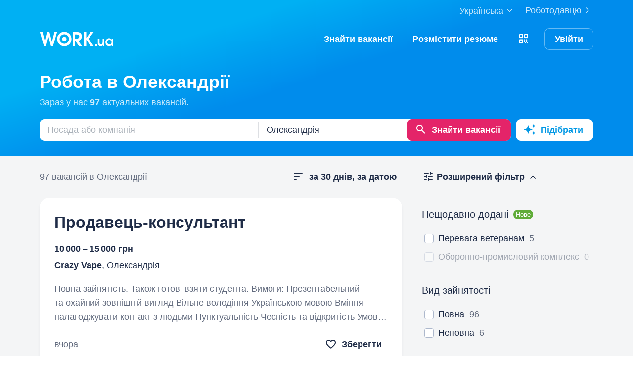

--- FILE ---
content_type: text/html; charset=UTF-8
request_url: https://www.work.ua/jobs-oleksandriya/
body_size: 49943
content:
<!DOCTYPE html>
<html xmlns="http://www.w3.org/1999/xhtml" xmlns:fb="http://ogp.me/ns/fb#" xml:lang="uk" lang="uk">
<head>
    <meta http-equiv="Content-Type" content="text/html; charset=UTF-8">
    <meta name="Keywords" content="робота в києві, робота, робота в україні, вакансії, резюме, кандидати, пошук роботи, шукаю роботу, роботодавці, підбір персоналу, work ua, ворк юа">
    <meta name="Description" content="97 вакансій в Олександрії на Work.ua. Знайти роботу в Олександрії тепер просто. Пошук вакансій за запитом, категоріями, розсилка нових вакансій. Робота в Олександрії на Work.ua знайдеться.">
    <meta http-equiv="content-language" content="uk">

    <meta http-equiv="Pragma" content="no-cache">
    <meta http-equiv="no-cache">
    <meta http-equiv="Expires" content="-1">
    <meta http-equiv="Cache-Control" content="no-cache">
    <meta name = "format-detection" content = "telephone=no">

    <meta name="viewport" content="width=device-width, initial-scale=1.0, maximum-scale=1.0">

    <meta http-equiv="X-UA-Compatible" content="IE=edge">

    <meta name="theme-color" content="#ffffff">

    <meta name="twitter:card" content="summary_large_image">
    <meta name="twitter:site" content="@workuamedia">

    <meta property="og:url" content="https://www.work.ua/jobs-oleksandriya/">
    <meta property="og:title" content="Робота в Олександрії">
    <meta property="og:description" content="Пошук за запитом, підбір вакансій за параметрами і розсилка свіжих вакансій.">
    <meta property="og:image" content="https://st.work.ua/i/og/workua-logo.png">
    <meta property="og:type" content="article">
            <meta property="og:image:width" content="1200">
        <meta property="og:image:height" content="630">
    
            <meta property="og:locale" content="uk_UA">
                    <meta property="og:locale:alternate" content="ru_RU">
                    <meta property="og:locale:alternate" content="en_US">
                <meta name="msapplication-config" content="//st.work.ua/browser/ie/browserconfig.xml?v2=1">

    
    <title>Робота в Олександрії. Вакансії в Олександрії — Work.ua</title>

    <script>
dataLayer=[{userType:'jobseeker.potential',ourJobseeker:'no'}];
(function(w,d,s,l,i){w[l]=w[l]||[];w[l].push({'gtm.start':new Date().getTime(),event:'gtm.js'});var f=d.getElementsByTagName(s)[0],
j=d.createElement(s),dl=l!='dataLayer'?'&l='+l:'';j.async=true;j.src='//www.googletagmanager.com/gtm.js?id='+i+dl;
f.parentNode.insertBefore(j,f);})(window,document,'script','dataLayer','GTM-W6CVFN');
</script>

    <link rel="shortcut icon" href="//st.work.ua/browser/favicon.ico?v2=1">
    <link rel="apple-touch-icon" sizes="60x60" href="//st.work.ua/browser/safari/apple-touch-icon-60x60.png?v=1">
    <link rel="apple-touch-icon" sizes="76x76" href="//st.work.ua/browser/safari/apple-touch-icon-76x76.png?v=1">
    <link rel="apple-touch-icon" sizes="120x120" href="//st.work.ua/browser/safari/apple-touch-icon-120x120.png?v=1">
    <link rel="apple-touch-icon" sizes="152x152" href="//st.work.ua/browser/safari/apple-touch-icon-152x152.png?v=1">
    <link rel="apple-touch-icon" sizes="167x167" href="//st.work.ua/browser/safari/apple-touch-icon-167x167.png?v=1">
    <link rel="apple-touch-icon" sizes="180x180" href="//st.work.ua/browser/safari/apple-touch-icon-180x180.png?v=1">
    <link rel="mask-icon" href="//st.work.ua/browser/safari/website_icon.svg?v2=1" color="#00a1f1">

        <link href="//st.work.ua/css/bootstrap/lazysizes-min_1768318216.css" rel="stylesheet">
    <script defer="defer" src="//st.work.ua/js/lazysizes/lazysizes-min_1733759119.js"></script>

        <script>if(!(window.globalThis&&Object.fromEntries&&String.prototype.replaceAll&&Object.hasOwn)){document.write(`<script src="//st.work.ua/js/polyfills_1699269094.js"></${"scr"+"ipt"}>`)}</script>
    <script defer="defer" type="module" crossorigin src="//st.work.ua/react/react-root-qdnwIf2d.js"></script>

        
    
                        <style>@font-face{font-display:block;font-family:glyphicons-work;src:url(//st.work.ua/fonts/glyphicons-work/glyphicons-work1.eot?v=118);src:url(//st.work.ua/fonts/glyphicons-work/glyphicons-work1.eot?v=118#iefix) format('embedded-opentype'),url(//st.work.ua/fonts/glyphicons-work/glyphicons-work1.woff?v=118) format('woff'),url(//st.work.ua/fonts/glyphicons-work/glyphicons-work1.ttf?v=118) format('truetype'),url(//st.work.ua/fonts/glyphicons-work/glyphicons-work1.svg?v=118#glyphicons-work) format('svg')}.glyphicon{position:relative;top:3px;display:inline-block;font-family:glyphicons-work;font-style:normal;font-weight:400;line-height:1;-webkit-font-smoothing:antialiased;-moz-osx-font-smoothing:grayscale}.glyphicon-add:before{content:"\e901"}.glyphicon-anonymous:before{content:"\e902"}.glyphicon-bag:before{content:"\e966"}.glyphicon-bookmark:before{content:"\e905"}.glyphicon-bookmark-full:before{content:"\e904"}.glyphicon-bust:before{content:"\e967"}.glyphicon-bust-circle:before{content:"\e906"}.glyphicon-cached:before{content:"\e907"}.glyphicon-chevron-down:before{content:"\e90f"}.glyphicon-chevron-left:before{content:"\e913"}.glyphicon-chevron-right:before{content:"\e914"}.glyphicon-chevron-up:before{content:"\e915"}.glyphicon-cog:before{content:"\e891"}.glyphicon-comment:before{content:"\e912"}.glyphicon-company:before{content:"\e91d"}.glyphicon-confirmed:before{content:"\e890"}.glyphicon-copy:before{content:"\e940"}.glyphicon-disability:before{content:"\e91f"}.glyphicon-download:before{content:"\e920"}.glyphicon-employees:before{content:"\e941"}.glyphicon-eye:before{content:"\e965"}.glyphicon-facebook:before{content:"\e895"}.glyphicon-filters:before{content:"\e922"}.glyphicon-flame:before{content:"\e923"}.glyphicon-flame-circle:before{content:"\e970"}.glyphicon-geolocation:before{content:"\e924"}.glyphicon-globe:before{content:"\e925"}.glyphicon-heart:before{content:"\e916"}.glyphicon-hide:before{content:"\e926"}.glyphicon-hryvnia-fill:before{content:"\e927"}.glyphicon-info-sign:before{content:"\e908"}.glyphicon-instagram:before{content:"\e968"}.glyphicon-key:before{content:"\e969"}.glyphicon-letter:before{content:"\e909"}.glyphicon-lightning:before{content:"\e892"}.glyphicon-lightning-full:before{content:"\e928"}.glyphicon-linkedin:before{content:"\e883"}.glyphicon-lock:before{content:"\e938"}.glyphicon-lock-open:before{content:"\e96d"}.glyphicon-man:before{content:"\e889"}.glyphicon-map-marker:before{content:"\e929"}.glyphicon-menu:before{content:"\e92b"}.glyphicon-menu-horizontal:before{content:"\e943"}.glyphicon-minus:before{content:"\e885"}.glyphicon-notifications:before{content:"\e92d"}.glyphicon-notifications-hide:before{content:"\e911"}.glyphicon-paperclip:before{content:"\e896"}.glyphicon-pencil:before{content:"\e92e"}.glyphicon-phone:before{content:"\e917"}.glyphicon-phone-disabled:before{content:"\e945"}.glyphicon-photocam:before{content:"\e93d"}.glyphicon-photocam-add:before{content:"\e944"}.glyphicon-plus:before{content:"\e946"}.glyphicon-plus-circle:before{content:"\e94d"}.glyphicon-re:before{content:"\e92f"}.glyphicon-remote:before{content:"\e930"}.glyphicon-remove:before{content:"\e919"}.glyphicon-restore:before{content:"\e931"}.glyphicon-resume:before{content:"\e932"}.glyphicon-search:before{content:"\e91a"}.glyphicon-send:before{content:"\e90b"}.glyphicon-shopping-cart:before{content:"\e933"}.glyphicon-sort:before{content:"\e884"}.glyphicon-sort-left:before{content:"\e934"}.glyphicon-star:before{content:"\e886"}.glyphicon-star-half:before{content:"\e894"}.glyphicon-star-outline:before{content:"\e887"}.glyphicon-stop:before{content:"\e893"}.glyphicon-telegram:before{content:"\e910"}.glyphicon-tick:before{content:"\e91b"}.glyphicon-time:before{content:"\e898"}.glyphicon-transition:before{content:"\e939"}.glyphicon-threads:before{content:"\e899"}.glyphicon-viber-full:before{content:"\e900"}.glyphicon-viber:before{content:"\e903"}.glyphicon-videocam:before{content:"\e93e"}.glyphicon-warning-sign:before{content:"\e936"}.glyphicon-white-heart:before{content:"\e937"}.glyphicon-woman:before{content:"\e888"}.glyphicon-youtube:before{content:"\e897"}.glyphicon-clock-left:before{content:"\e90a"}.glyphicon-coat-of-arms:before{content:"\e90c"}.glyphicon-email:before{content:"\e90d"}.glyphicon-language:before{content:"\e90e"}.glyphicon-print:before{content:"\e918"}.glyphicon-tryzub:before{content:"\e91c"}.glyphicon-tryzub-shield:before{content:"\e935"}.glyphicon-cron:before{content:"\e91e"}.glyphicon-error:before{content:"\e921"}.glyphicon-meeting:before{content:"\e92a"}.glyphicon-pdf:before{content:"\e93a"}.glyphicon-delete:before{content:"\e93b"}.glyphicon-notifications-active:before{content:"\e93c"}.glyphicon-autoplay:before{content:"\e93f"}.glyphicon-arrow-upward:before{content:"\e942"}.glyphicon-book:before{content:"\e947"}.glyphicon-comment-fill:before{content:"\e948"}.glyphicon-share:before{content:"\e949"}.glyphicon-link:before{content:"\e94b"}.glyphicon-visibility:before{content:"\e94a"}.glyphicon-business-center:before{content:"\e94c"}.glyphicon-move:before{content:"\e94e"}.glyphicon-comparison:before{content:"\e94f"}.glyphicon-format-mark:before{content:"\e950"}.glyphicon-upload:before{content:"\e951"}.glyphicon-tiktok:before{content:"\e952"}.glyphicon-deferment:before{content:"\e953"}.glyphicon-thumb-up:before{content:"\e954"}.glyphicon-notifications-stroke:before{content:"\e955"}.glyphicon-get-app:before{content:"\e956"}.glyphicon-qr-code:before{content:"\e957"}.glyphicon-app-store-small:before{content:"\e958"}.glyphicon-priority-for-veterans:before{content:"\e959"}.glyphicon-cup:before{content:"\e95a"}.glyphicon-hryvnia:before{content:"\e95b"}.glyphicon-more-stars:before{content:"\e95c"}.glyphicon-event:before{content:"\e95d"}.glyphicon-format:before{content:"\e95e"}.glyphicon-person-check:before{content:"\e95f"}.glyphicon-calendar:before{content:"\e960"}.glyphicon-person-cancel:before{content:"\e961"}.glyphicon-volunteer:before{content:"\e962"}.glyphicon-diamond:before{content:"\e963"}.glyphicon-add-resume:before{content:"\e964"}.glyphicon-proposals:before{content:"\e96b"}.glyphicon-selected-channels:before{content:"\e96a"}.glyphicon-location:before{content:"\e96c"}.glyphicon-people:before{content:"\e96e"}.glyphicon-map-marker-outline:before{content:"\e96f"}.glyphicon-achievement-check:before{content:"\e971"}.glyphicon-remote-outline:before{content:"\e972"}.glyphicon-multicolor:before{content:"\e92c";background-size:cover;background-repeat:no-repeat;color:transparent!important}.glyphicon-multicolor.glyphicon-flag:before{background-image:url(//st.work.ua/i/glyphicon_multicolor/glyphicon-flag.svg?v=1)}.glyphicon-multicolor.glyphicon-gpt:before{background-image:url(//st.work.ua/i/glyphicon_multicolor/glyphicon-gpt.svg?v=1)}.glyphicon-multicolor.glyphicon-google-calendar:before{background-image:url(//st.work.ua/i/glyphicon_multicolor/glyphicon-google-calendar.svg?v=1)}.glyphicon-multicolor.glyphicon-google-play-small:before{background-image:url(//st.work.ua/i/glyphicon_multicolor/glyphicon-google-play-small.svg?v=1)}.glyphicon-multicolor.glyphicon-priority-for-veterans-g:before{background-image:url(//st.work.ua/i/glyphicon_multicolor/glyphicon-priority-for-veterans-g.svg?v=1)}.glyphicon-multicolor.glyphicon-info-player:before{background-image:url(//st.work.ua/i/glyphicon_multicolor/glyphicon-info-player.svg?v=1)}.glyphicon-multicolor.glyphicon-social-instagram:before{background-image:url(//st.work.ua/i/glyphicon_multicolor/social/glyphicon-social-instagram.svg?v=1)}.glyphicon-multicolor.glyphicon-social-linkedin:before{background-image:url(//st.work.ua/i/glyphicon_multicolor/social/glyphicon-social-linkedin.svg?v=1)}.glyphicon-multicolor.glyphicon-social-threads:before{background-image:url(//st.work.ua/i/glyphicon_multicolor/social/glyphicon-social-threads.svg?v=1)}.glyphicon-multicolor.glyphicon-social-youtube:before{background-image:url(//st.work.ua/i/glyphicon_multicolor/social/glyphicon-social-youtube.svg?v=1)}.glyphicon-multicolor.glyphicon-social-google:before{background-image:url(//st.work.ua/i/glyphicon_multicolor/social/glyphicon-social-google.svg?v=1)}.glyphicon-multicolor.glyphicon-social-apple:before{background-image:url(//st.work.ua/i/glyphicon_multicolor/social/glyphicon-social-apple.svg?v=1)}.glyphicon-multicolor.glyphicon-social-tiktok:before{background-image:url(//st.work.ua/i/glyphicon_multicolor/social/glyphicon-social-tiktok.svg?v=1)}.glyphicon-multicolor.glyphicon-social-circle-telegram:before{background-image:url(//st.work.ua/i/glyphicon_multicolor/social/circle/glyphicon-social-circle-telegram.svg?v=1)}.glyphicon-multicolor.glyphicon-social-circle-facebook:before{background-image:url(//st.work.ua/i/glyphicon_multicolor/social/circle/glyphicon-social-circle-facebook.svg?v=1)}.glyphicon-multicolor.glyphicon-social-circle-viber:before{background-image:url(//st.work.ua/i/glyphicon_multicolor/social/circle/glyphicon-social-circle-viber.svg?v=1)}.glyphicon-multicolor.glyphicon-social-circle-whatsapp:before{background-image:url(//st.work.ua/i/glyphicon_multicolor/social/circle/glyphicon-social-circle-whatsapp.svg?v=1)}.glyphicon-multicolor.glyphicon-gradient-description:before{background-image:url(//st.work.ua/i/react/registration_wizard/split-d4/description.svg?v=1)}.glyphicon-multicolor.glyphicon-gradient-group:before{background-image:url(//st.work.ua/i/react/registration_wizard/split-d4/group.svg?v=1)}.glyphicon-multicolor.glyphicon-gradient-person:before{background-image:url(//st.work.ua/i/react/registration_wizard/split-d4/person_check.svg?v=1)}.glyphicon-multicolor.glyphicon-gradient-schedule:before{background-image:url(//st.work.ua/i/react/registration_wizard/split-d4/schedule.svg?v=1)}.glyph svg{display:inline-block;width:1em;height:1em;stroke-width:0;stroke:currentColor;fill:currentColor}body{display:flex;min-width:320px;min-height:100vh;position:relative;flex-direction:column}@media (max-width:767px){body{font-size:16px;line-height:24px}}body.mceContentBody{display:block}body #center{flex:1}body footer{margin-top:auto}@media (max-width:767px){.row{margin-left:-15px!important;margin-right:-15px!important}}@media (max-width:767px){.container,[class^=col-]{padding-left:15px!important;padding-right:15px!important}}a{color:#1f2c47;text-decoration-line:underline;text-underline-offset:1.5px;text-underline-position:under;text-decoration-thickness:.5px}a:hover{outline:0;color:#0098e5}a:focus-visible{border-radius:5px;outline-offset:2px;outline:2px solid #0094df}a.text-warning:hover{color:#0098e5}.panel{font-size:16px;margin-bottom:40px;border-radius:0}.panel-body a{display:block;padding:10px 15px}.panel-body a u{text-decoration:none}.panel-body a:hover{text-decoration:none}.panel-body a:hover b,.panel-body a:hover u{text-decoration-line:underline;text-underline-offset:1.5px;text-underline-position:under;text-decoration-thickness:.5px}.panel-body a.text-orange:hover{text-decoration-line:underline;text-underline-offset:1.5px;text-underline-position:under;text-decoration-thickness:.5px}.panel-hot{overflow:hidden;background-color:#fff0e0;border-radius:20px;font-size:18px}.panel-hot .panel-heading{color:#fff;padding:20px 30px;background-color:#eb8900}.panel-hot .panel-body a{margin-top:-1px;color:#80500f;text-decoration:none;border:1px solid rgba(128,80,15,.1);padding:20px 30px}.panel-hot .panel-body li:last-child a{border-radius:0 0 20px 20px}.panel-jobs .panel-body ul li a,.panel-jobs .panel-footer,.panel-jobs .panel-heading{padding:20px 30px}@media (max-width:767px){.panel-jobs .panel-body ul li a,.panel-jobs .panel-footer,.panel-jobs .panel-heading{padding:15px 20px}}.panel-jobs .panel-body hr{margin:0 30px}@media (max-width:767px){.panel-jobs .panel-body hr{margin:0 20px}}.panel.panel-custom{font-size:18px}.panel-title.collapsed .glyphicon{transform:rotate(180deg)}.panel-title:focus{text-decoration:none}@media (max-width:767px){.panel-collapse-alert{margin-left:-20px;margin-right:-20px}.panel-collapse-alert .alert{margin-left:0;margin-right:0}.panel-collapse-alert .panel-content{padding-left:20px;padding-right:20px}}.online-pulse{display:inline-block;width:8px;height:8px;margin-right:5px;border-radius:50%;background-color:#e3f3d9;-webkit-box-shadow:0 0 0 0 rgba(227,243,217,0);-moz-box-shadow:0 0 0 0 rgba(227,243,217,0);box-shadow:0 0 0 0 rgba(227,243,217,0);animation:pulse 4s infinite;animation-delay:5s}@keyframes pulse{0%{-webkit-box-shadow:0 0 0 0 rgba(227,243,217,.7);-moz-box-shadow:0 0 0 0 rgba(227,243,217,.7);box-shadow:0 0 0 0 rgba(227,243,217,.7)}50%{-webkit-box-shadow:0 0 0 5px #e3f3d9;-moz-box-shadow:0 0 0 5px #e3f3d9;box-shadow:0 0 0 5px rgba(227,243,217,0)}100%{-webkit-box-shadow:0 0 0 0 rgba(227,243,217,0);-moz-box-shadow:0 0 0 0 rgba(227,243,217,0);box-shadow:0 0 0 0 rgba(227,243,217,0)}}.modal-install-app .modal-content{padding:30px 20px}.modal-install-app p{font-size:14px;line-height:22px}.modal-install-app .btn-downl-default .btn{background-color:#000;border:1px solid #000}.modal-install-app .b-mobile-app-footer:before{display:block;height:220px}@media (orientation:landscape){.modal-install-app .b-mobile-app-footer:before{display:none}}.modal-install-app-close{padding-top:20px}.modal-install-app-close:before{display:block;content:'';position:absolute;left:50%;transform:translateX(-50%);top:10px;width:36px;height:3px;background-color:rgba(31,44,71,.15);border-radius:5px}.gamification-progress{width:100px;height:100px}@media (max-width:767px){.gamification-progress-content{flex-wrap:wrap}.gamification-progress-content h4{font-size:20px}}.gamification-progress-text{position:absolute;top:35px;font-size:24px;font-weight:700}.target-sm{width:16px;height:16px;background:url(//st.work.ua/i/target.svg?v=4) no-repeat;background-size:contain}a#logo,a#logo-emp-en,a#logo-emp-ru,a#logo-emp-ua,a.logo,a.logo-emp-en,a.logo-emp-ru,a.logo-emp-ua{width:150px;display:block;position:relative;background-size:150px 30px;background-repeat:no-repeat}a#logo-emp-en.no-text,a#logo-emp-ru.no-text,a#logo-emp-ua.no-text,a#logo.no-text,a.logo-emp-en.no-text,a.logo-emp-ru.no-text,a.logo-emp-ua.no-text,a.logo.no-text{width:90px;height:18px;background-size:90px 18px}a#logo-emp-en.no-text:after,a#logo-emp-ru.no-text:after,a#logo-emp-ua.no-text:after,a#logo.no-text:after,a.logo-emp-en.no-text:after,a.logo-emp-ru.no-text:after,a.logo-emp-ua.no-text:after,a.logo.no-text:after{display:none!important}a#logo,a.logo{height:68px;background-image:url(//st.work.ua/i/work-ua-job.svg?v=6);background-position:center}@media (max-width:767px){a#logo,a.logo{height:66px}}@media (max-width:480px){a#logo{width:40px;background-size:40px 40px;background-image:url(//st.work.ua/i/work-ua-job-mobile.svg?v=6)!important}}a#logo-emp-en,a#logo-emp-ru,a#logo-emp-ua,a.logo-emp-en,a.logo-emp-ru,a.logo-emp-ua{height:50px;background-image:url(//st.work.ua/i/work-ua-emp.svg?v=6)}@media (max-width:480px){a#logo-emp-en,a#logo-emp-ru,a#logo-emp-ua{width:40px;background-size:40px 40px;background-image:url(//st.work.ua/i/work-ua-emp-mobile.svg?v=6)!important}a#logo-emp-en:after,a#logo-emp-ru:after,a#logo-emp-ua:after{display:none}}a#logo-emp-en::after,a#logo-emp-ru::after,a#logo-emp-ua::after,a.logo-emp-en::after,a.logo-emp-ru::after,a.logo-emp-ua::after{content:"";position:absolute;bottom:0;width:150px;height:17px;background-size:150px 17px;background-repeat:no-repeat}a#logo-emp-ru::after,a.logo-emp-ru::after{background-image:url(//st.work.ua/i/work-ua-emp-text-ru.svg?v=6)}a#logo-emp-ua::after,a.logo-emp-ua::after{background-image:url(//st.work.ua/i/work-ua-emp-text-ua.svg?v=6)}a#logo-emp-en::after,a.logo-emp-en::after{background-image:url(//st.work.ua/i/work-ua-emp-text-en.svg?v=6)}a#logo-emp-en::before,a#logo-emp-ru::before,a#logo-emp-ua::before{content:"";position:absolute;right:-38px;top:-15px;width:70px;height:25px;background-size:70px 25px;background-repeat:no-repeat}@media (max-width:480px){a#logo-emp-en::before,a#logo-emp-ru::before,a#logo-emp-ua::before{top:-3px;right:-32px;width:46px;height:17px;background-size:46px 17px}}a#logo-emp-ru:before,a#logo-emp-ua:before{background-image:url(//st.work.ua/i/info_blocks/ats_promotion/emp-badge-md.svg)}@media (max-width:480px){a#logo-emp-ru:before,a#logo-emp-ua:before{background-image:url(//st.work.ua/i/info_blocks/ats_promotion/emp-badge-xs.svg)}}a#logo-emp-en::before{background-image:url(//st.work.ua/i/info_blocks/ats_promotion/emp-badge-md-en.svg)}@media (max-width:480px){a#logo-emp-en::before{background-image:url(//st.work.ua/i/info_blocks/ats_promotion/emp-badge-xs-en.svg)}}.battery{width:22px;height:10px;position:relative;display:inline-block;background-size:22px 10px;background:url(//st.work.ua/i/battery.svg?v=1) no-repeat}.battery:before{content:"";position:absolute;width:0;height:8px;top:1px;left:1px;border-radius:1px;animation-duration:.5s;animation-delay:.8s;animation-fill-mode:forwards}.battery-green:before{background:#74c241;animation-name:animateGreen}.battery-orange:before{background:#ff9500;animation-name:animateOrange}.battery-red:before{background:#ff3b30;animation-name:animateRed}.battery-union{width:40px;height:56px;background-size:cover;background-repeat:no-repeat;background-image:url(//st.work.ua/i/offer/battery_union.svg)}.battery-union .battery{transform:rotate(270deg)}@keyframes animateRed{from{width:0}to{width:3px}}@keyframes animateOrange{from{width:0}to{width:9px}}@keyframes animateGreen{from{width:0}to{width:18px}}.emoji,.emoji-lg,.emoji-md{display:inline-block;vertical-align:text-top;background-repeat:no-repeat}.emoji{width:20px;height:20px;background-image:url(//st.work.ua/i/emoji/spr_emoji_sm.png?v=2);background-size:473px auto}@media (-webkit-min-device-pixel-ratio:2),(min-resolution:192dpi){.emoji{background-image:url(//st.work.ua/i/emoji/spr_emoji_sm@2x.png?v=2)}}.emoji-muscle{background-position-x:0}.emoji-money-bag{background-position-x:-23px}.emoji-ok-hand{background-position-x:-48px}.emoji-paddle{background-position-x:-71px}.emoji-man-dancing{background-position-x:-95px}.emoji-book{background-position-x:-119px}.emoji-raised-hands{background-position-x:-143px}.emoji-hammer-wrench{background-position-x:-167px}.emoji-page-facing-up{background-position-x:-190px}.emoji-boxing-glove{background-position-x:-214px}.emoji-building-construction{background-position-x:-238px}.emoji-rocket{background-position-x:-262px}.emoji-handshake{background-position-x:-286px}.emoji-calendar{background-position-x:-310px}.emoji-v{background-position-x:-333px}.emoji-duck{background-position-x:-357px}.emoji-heart{background-position-x:-381px}.emoji-telephone-receiver{background-position-x:-405px}.emoji-eyes{background-position-x:-429px}.emoji-crown{background-position-x:-453px}.emoji-md{width:30px;height:30px;background-image:url(//st.work.ua/i/emoji/spr_emoji_md.png?v=5);background-size:521px auto}@media (-webkit-min-device-pixel-ratio:2),(min-resolution:192dpi){.emoji-md{background-image:url(//st.work.ua/i/emoji/spr_emoji_md@2x.png?v=5)}}.emoji-control-knobs{background-position-x:0}.emoji-robot{background-position-x:-38px}.emoji-space-invader{background-position-x:-75px}.emoji-fox{background-position-x:-113px}.emoji-sun{background-position-x:-151px}.emoji-iphone{background-position-x:-189px}.emoji-mag{background-position-x:-226px}.emoji-lock{background-position-x:-264px}.emoji-gear{background-position-x:-301px}.emoji-pencil{background-position-x:-339px}.emoji-sparkles{background-position-x:-375px}.emoji-dizzy{background-position-x:-414px}.emoji-man-coding{background-position-x:-453px}.emoji-schedule{background-position-x:-491px}.emoji-lg{width:37px;height:37px;background-image:url(//st.work.ua/i/emoji/spr_emoji_lg.png?v=3);background-size:621px auto;background-position-y:-2px!important}@media (-webkit-min-device-pixel-ratio:2),(min-resolution:192dpi){.emoji-lg{background-image:url(//st.work.ua/i/emoji/spr_emoji_lg@2x.png?v=3)}}.emoji-lg.emoji-white-check-mark{background-position-x:-9px;background-position-y:-1px!important;width:39px;height:38px}.emoji-lg.emoji-handshake{background-position-x:-57px}.emoji-lg.emoji-file-cabinet{background-position-x:-104px}.emoji-lg.emoji-purse{background-position-x:-152px}.emoji-lg.emoji-eye{background-position-x:-198px}.emoji-lg.emoji-fire{background-position-x:-246px}.emoji-lg.emoji-uniform{background-position-x:-293px}.emoji-lg.emoji-gemstone{background-position-x:-338px}.emoji-lg.emoji-money-mouth{background-position-x:-387px}.emoji-lg.emoji-trophy{background-position-x:-432px;background-position-y:-1px!important;height:38px}.emoji-lg.emoji-candy{background-position-x:-480px}.emoji-lg.emoji-female-superhero{background-position-x:-527px}.emoji-lg.emoji-love-letter{background-position-x:-574px}.emoji-single{width:37px;height:37px;display:block;background-size:contain}.emoji-single-sm{width:24px;height:24px}.emoji-single-xs{width:20px;height:20px}.emoji-single.inline-block{display:inline-block}.gamification-progress .emoji-single{position:absolute;top:50%;left:50%;transform:translate(-50%,-50%)}.emoji-single-handshake{background-image:url(//st.work.ua/i/emoji/single/handshake.png?v=3)}@media (-webkit-min-device-pixel-ratio:2),(min-resolution:192dpi){.emoji-single-handshake{background-image:url(//st.work.ua/i/emoji/single/handshake@2x.png?v=3)}}.emoji-single-martial_arts_uniform{background-image:url(//st.work.ua/i/emoji/single/martial_arts_uniform.png?v=3)}@media (-webkit-min-device-pixel-ratio:2),(min-resolution:192dpi){.emoji-single-martial_arts_uniform{background-image:url(//st.work.ua/i/emoji/single/martial_arts_uniform@2x.png?v=3)}}.emoji-single-muscle{background-image:url(//st.work.ua/i/emoji/single/muscle.png?v=3)}@media (-webkit-min-device-pixel-ratio:2),(min-resolution:192dpi){.emoji-single-muscle{background-image:url(//st.work.ua/i/emoji/single/muscle@2x.png?v=3)}}.emoji-single-ok_hand{background-image:url(//st.work.ua/i/emoji/single/ok_hand.png?v=3)}@media (-webkit-min-device-pixel-ratio:2),(min-resolution:192dpi){.emoji-single-ok_hand{background-image:url(//st.work.ua/i/emoji/single/ok_hand@2x.png?v=3)}}.emoji-single-plus_1{background-image:url(//st.work.ua/i/emoji/single/plus_1.png?v=3)}@media (-webkit-min-device-pixel-ratio:2),(min-resolution:192dpi){.emoji-single-plus_1{background-image:url(//st.work.ua/i/emoji/single/plus_1@2x.png?v=3)}}.emoji-single-sunglasses{background-image:url(//st.work.ua/i/emoji/single/sunglasses.png?v=3)}@media (-webkit-min-device-pixel-ratio:2),(min-resolution:192dpi){.emoji-single-sunglasses{background-image:url(//st.work.ua/i/emoji/single/sunglasses@2x.png?v=3)}}.emoji-single-tada{background-image:url(//st.work.ua/i/emoji/single/tada.png?v=3)}@media (-webkit-min-device-pixel-ratio:2),(min-resolution:192dpi){.emoji-single-tada{background-image:url(//st.work.ua/i/emoji/single/tada@2x.png?v=3)}}.emoji-single-the_horns{background-image:url(//st.work.ua/i/emoji/single/the_horns.png?v=3)}@media (-webkit-min-device-pixel-ratio:2),(min-resolution:192dpi){.emoji-single-the_horns{background-image:url(//st.work.ua/i/emoji/single/the_horns@2x.png?v=3)}}.emoji-single-trophy{background-image:url(//st.work.ua/i/emoji/single/trophy.png?v=3)}@media (-webkit-min-device-pixel-ratio:2),(min-resolution:192dpi){.emoji-single-trophy{background-image:url(//st.work.ua/i/emoji/single/trophy@2x.png?v=3)}}.emoji-single-v{background-image:url(//st.work.ua/i/emoji/single/v.png?v=3)}@media (-webkit-min-device-pixel-ratio:2),(min-resolution:192dpi){.emoji-single-v{background-image:url(//st.work.ua/i/emoji/single/v@2x.png?v=3)}}.emoji-single-clipboard{background-image:url(//st.work.ua/i/emoji/single/clipboard.png?v=3)}@media (-webkit-min-device-pixel-ratio:2),(min-resolution:192dpi){.emoji-single-clipboard{background-image:url(//st.work.ua/i/emoji/single/clipboard@2x.png?v=3)}}.emoji-single-waving_hand{background-image:url(//st.work.ua/i/emoji/single/waving_hand.png?v=3)}@media (-webkit-min-device-pixel-ratio:2),(min-resolution:192dpi){.emoji-single-waving_hand{background-image:url(//st.work.ua/i/emoji/single/waving_hand@2x.png?v=3)}}.emoji-single-flag{background-image:url(//st.work.ua/i/emoji/single/flag.png?v=3)}@media (-webkit-min-device-pixel-ratio:2),(min-resolution:192dpi){.emoji-single-flag{background-image:url(//st.work.ua/i/emoji/single/flag@2x.png?v=3)}}.emoji-single-heart_ua{background-image:url(//st.work.ua/i/emoji/single/heart_ua.png?v=3)}@media (-webkit-min-device-pixel-ratio:2),(min-resolution:192dpi){.emoji-single-heart_ua{background-image:url(//st.work.ua/i/emoji/single/heart_ua@2x.png?v=3)}}.emoji-single-bag{background-image:url(//st.work.ua/i/emoji/single/bag.png?v=3)}@media (-webkit-min-device-pixel-ratio:2),(min-resolution:192dpi){.emoji-single-bag{background-image:url(//st.work.ua/i/emoji/single/bag@2x.png?v=3)}}.emoji-single-mag{background-image:url(//st.work.ua/i/emoji/single/mag.png?v=3)}@media (-webkit-min-device-pixel-ratio:2),(min-resolution:192dpi){.emoji-single-mag{background-image:url(//st.work.ua/i/emoji/single/mag@2x.png?v=3)}}.emoji-single-notebook{background-image:url(//st.work.ua/i/emoji/single/notebook.png?v=3)}@media (-webkit-min-device-pixel-ratio:2),(min-resolution:192dpi){.emoji-single-notebook{background-image:url(//st.work.ua/i/emoji/single/notebook@2x.png?v=3)}}.emoji-single-put{background-image:url(//st.work.ua/i/emoji/single/put.png?v=3)}@media (-webkit-min-device-pixel-ratio:2),(min-resolution:192dpi){.emoji-single-put{background-image:url(//st.work.ua/i/emoji/single/put@2x.png?v=3)}}.emoji-single-exit_russia{background-image:url(//st.work.ua/i/emoji/single/exit_russia.png?v=3)}@media (-webkit-min-device-pixel-ratio:2),(min-resolution:192dpi){.emoji-single-exit_russia{background-image:url(//st.work.ua/i/emoji/single/exit_russia@2x.png?v=3)}}.emoji-single-opendatabot{background-image:url(//st.work.ua/i/emoji/single/opendatabot.png?v=3)}@media (-webkit-min-device-pixel-ratio:2),(min-resolution:192dpi){.emoji-single-opendatabot{background-image:url(//st.work.ua/i/emoji/single/opendatabot@2x.png?v=3)}}.emoji-single-sleep{background-image:url(//st.work.ua/i/emoji/single/sleep.png?v=3)}@media (-webkit-min-device-pixel-ratio:2),(min-resolution:192dpi){.emoji-single-sleep{background-image:url(//st.work.ua/i/emoji/single/sleep@2x.png?v=3)}}.emoji-single-holy{background-image:url(//st.work.ua/i/emoji/single/holy.png?v=3)}@media (-webkit-min-device-pixel-ratio:2),(min-resolution:192dpi){.emoji-single-holy{background-image:url(//st.work.ua/i/emoji/single/holy@2x.png?v=3)}}.emoji-single-muscle_right{background-image:url(//st.work.ua/i/emoji/single/muscle_right.png?v=3)}@media (-webkit-min-device-pixel-ratio:2),(min-resolution:192dpi){.emoji-single-muscle_right{background-image:url(//st.work.ua/i/emoji/single/muscle_right@2x.png?v=3)}}.onboarding-scenario-header .emoji-single{display:inline-block}.js-army-privacy .emoji-single{width:28px;height:28px;top:2px}@media (max-width:767px){.js-army-privacy .emoji-single{width:22px;height:22px}}.filters-block,.filters-sort-block{position:static;top:0;left:0;width:100%;height:100%}@media (max-width:991px){.filters-block .filters-controls,.filters-sort-block .filters-controls{position:absolute;top:0;left:0;bottom:82px;width:100%;overflow-y:auto;overflow-x:hidden;-webkit-overflow-scrolling:touch}}.filters-block .filters-controls-container,.filters-sort-block .filters-controls-container{max-width:730px}@media (max-width:991px){.filters-block .filters-controls-container,.filters-sort-block .filters-controls-container{margin:0 auto;padding:0 15px 20px 15px}}.filters-block .filters-controls-container .link-close,.filters-sort-block .filters-controls-container .link-close{position:static;margin:0;padding:0;width:auto;height:auto}.filters-block .filters-controls-container .h5,.filters-sort-block .filters-controls-container .h5{margin-bottom:10px}.filters-block.loading,.filters-sort-block.loading{opacity:.4}.filters-block .loading-block,.filters-sort-block .loading-block{position:absolute;width:100%;height:100%;z-index:11}.filters-block .form-group select.form-control,.filters-sort-block .form-group select.form-control{width:150px}.filters-block .form-group span.small,.filters-sort-block .form-group span.small{width:30px}.filters-block .checkbox,.filters-block .radio,.filters-sort-block .checkbox,.filters-sort-block .radio{margin:10px 0}.filters-block .checkbox label,.filters-block .radio label,.filters-sort-block .checkbox label,.filters-sort-block .radio label{display:block}.filters-block .checkbox input[type=checkbox],.filters-block .checkbox input[type=radio],.filters-block .radio input[type=checkbox],.filters-block .radio input[type=radio],.filters-sort-block .checkbox input[type=checkbox],.filters-sort-block .checkbox input[type=radio],.filters-sort-block .radio input[type=checkbox],.filters-sort-block .radio input[type=radio]{margin:4.5px}@media (max-width:767px){.filters-block .checkbox input[type=checkbox],.filters-block .checkbox input[type=radio],.filters-block .radio input[type=checkbox],.filters-block .radio input[type=radio],.filters-sort-block .checkbox input[type=checkbox],.filters-sort-block .checkbox input[type=radio],.filters-sort-block .radio input[type=checkbox],.filters-sort-block .radio input[type=radio]{margin:2.5px}}.filters-block .additional-filter .dropdown,.filters-block .additional-filter .h5,.filters-sort-block .additional-filter .dropdown,.filters-sort-block .additional-filter .h5{display:inline-block}.filters-block .card-bottom,.filters-sort-block .card-bottom{position:absolute;bottom:0;left:0;width:100%;margin:0;text-align:center;z-index:6}.filters-block .card-bottom .controls,.filters-sort-block .card-bottom .controls{display:inline-block;padding-top:20px}.filters-block .card-bottom .controls .text-muted,.filters-sort-block .card-bottom .controls .text-muted{margin-right:10px}.filters-block .card-bottom .controls .btn,.filters-sort-block .card-bottom .controls .btn{width:100%}.filters-block .card-bottom-job,.filters-block .card-bottom-resumes,.filters-sort-block .card-bottom-job,.filters-sort-block .card-bottom-resumes{bottom:30px;border-radius:0;padding:15px;-webkit-box-shadow:0 -5px 15px -5px rgba(0,0,0,.1);-moz-box-shadow:0 -5px 15px -5px rgba(0,0,0,.1);box-shadow:0 -5px 15px -5px rgba(0,0,0,.1)}.filter-reset{font-size:16px;white-space:nowrap}.disconnect-alert{display:none}.disconnect-alert .alert{margin-bottom:0}.disconnect .filter-labels,.disconnect .filters-controls{display:none}@media (min-width:992px){.disconnect .filter-labels{display:block}}.disconnect .disconnect-alert{display:block}.input-search-agencies{width:430px;float:left}@media (min-width:768px) and (max-width:1199px){.input-search-agencies{width:400px}}@media (max-width:991px){.input-search-agencies{width:460px}}@media (max-width:767px){.input-search-agencies{float:none;width:100%}}.highlight-result{background-color:rgba(255,255,204,.8)!important}.image-emblems{background-image:url(//st.work.ua/i/emblems-1.png?v=4)}.image-emblems-vinnytsya{background-position:0 0}.image-emblems-lutsk{background-position:0 -85px}.image-emblems-dnipro{background-position:0 -170px}.image-emblems-donetsk{background-position:0 -255px}.image-emblems-zhytomyr{background-position:0 -340px}.image-emblems-uzhhorod{background-position:0 -425px}.image-emblems-zaporizhzhya{background-position:0 -510px}.image-emblems-ivano-frankivsk{background-position:0 -595px}.image-emblems-kyiv{background-position:0 -680px}.image-emblems-kropyvnytskyi{background-position:0 -765px}.image-emblems-simferopol{background-position:0 -850px}.image-emblems-luhansk{background-position:0 -935px}.image-emblems-lviv{background-position:0 -1020px}.image-emblems-mykolaiv_nk{background-position:0 -1105px}.image-emblems-odesa{background-position:0 -1190px}.image-emblems-poltava{background-position:0 -1275px}.image-emblems-rivne{background-position:0 -1360px}.image-emblems-sumy{background-position:0 -1445px}.image-emblems-ternopil{background-position:0 -1530px}.image-emblems-kharkiv{background-position:0 -1615px}.image-emblems-kherson{background-position:0 -1700px}.image-emblems-khmelnytskyi{background-position:0 -1785px}.image-emblems-cherkasy{background-position:0 -1865px}.image-emblems-chernihiv{background-position:0 -1950px}.image-emblems-chernivtsi_cv{background-position:0 -2035px}.image-emblems-armed-forces{background-image:url(//st.work.ua/i/armed-forces.svg)}.emblems-search-by-cities a{display:block;margin:10px 0;text-align:center}.emblems-search-by-cities a div{margin-left:auto;margin-right:auto}.emblems-search-by-cities a span:not(.text-default-7){text-decoration-line:underline;text-underline-offset:1.5px;text-underline-position:under;text-decoration-thickness:.5px}.emblems-search-by-cities a:hover{text-decoration:none}.emblems-search-by-cities a:hover span{text-decoration:none}.emblems-by-cities a{display:flex;align-items:center;flex-direction:column}.preview-img{float:right;margin:0 0 20px 20px}@media (max-width:767px){.preview-img{float:none;margin:0 0 10px 0}}.preview-img-photo{object-fit:cover}@media (max-width:767px){.preview-img-photo{width:60px;height:auto}}@media (max-width:767px){.preview-img-logo{width:80px;height:auto}}@keyframes slide-in-out{0%{transform:translateX(100%)}50%{transform:translateX(calc(-80% + 20px))}70%{transform:translateX(calc(-80% + 20px))}100%{transform:translateX(0)}}.block-fast-filters{position:relative;margin:0 -5px}.block-fast-filters .fast-filters-wrap{position:relative;overflow:hidden;margin-left:-5px;padding-left:5px}.block-fast-filters ul{overflow-y:auto;margin:0 0 0 -10px;overflow-scrolling:touch;padding:10px 5px 10px 15px;-webkit-overflow-scrolling:touch;scrollbar-width:none;-ms-overflow-style:none;-ms-overflow-style:-ms-autohiding-scrollbar}.block-fast-filters ul::-webkit-scrollbar{display:none}.block-fast-filters ul li{padding:0;-webkit-border-radius:15px;-moz-border-radius:15px;border-radius:15px;margin:0 10px 0 0}.block-fast-filters ul li label{cursor:pointer;position:relative;padding:10px;font-weight:400;-webkit-border-radius:15px;-moz-border-radius:15px;border-radius:15px;width:136px;max-width:100%;min-height:120px;height:100%;font-size:16px;line-height:19px;border:1px solid #fff;background-color:#fff;-webkit-box-shadow:0 0 15px 0 rgba(31,44,71,.05);-moz-box-shadow:0 0 15px 0 rgba(31,44,71,.05);box-shadow:0 0 15px 0 rgba(31,44,71,.05)}.block-fast-filters ul li label:focus{outline:0!important}.block-fast-filters ul li label:focus-visible{outline-offset:2px!important;outline:2px solid #0094df!important}@media (min-width:768px){.block-fast-filters ul li label:hover{background:linear-gradient(309.01deg,rgba(0,161,241,0) 0,rgba(0,161,241,.15) 100%),#fff;border-color:#6ec9f7;-webkit-box-shadow:0 0 15px 0 rgba(31,44,71,.01);-moz-box-shadow:0 0 15px 0 rgba(31,44,71,.01);box-shadow:0 0 15px 0 rgba(31,44,71,.01)}}.block-fast-filters ul li .label{top:12px;right:10px;position:absolute}.block-fast-filters ul li .glyphicon-remove{position:absolute;right:8px;top:8px;background-color:#fff;opacity:0;-webkit-border-radius:10px;-moz-border-radius:10px;border-radius:10px}.block-fast-filters ul li .glyphicon-remove:hover{color:#1f2c47}.block-fast-filters ul li input[type=checkbox]:checked+label{background:linear-gradient(309.01deg,rgba(0,161,241,0) 0,rgba(0,161,241,.85) 100%),#fff;border-color:#6ec9f7;-webkit-box-shadow:0 0 15px 0 rgba(31,44,71,.01);-moz-box-shadow:0 0 15px 0 rgba(31,44,71,.01);box-shadow:0 0 15px 0 rgba(31,44,71,.01)}.block-fast-filters ul li input[type=checkbox]:checked+label .glyphicon-remove{opacity:1}.block-fast-filters ul li input[type=checkbox]:checked+label .glyphicon-remove:hover{color:#fff!important;background-color:#e0f5ff!important}.block-fast-filters ul li input[type=checkbox]:checked+label:hover .glyphicon-remove{color:#1f2c47!important}@media (min-width:768px){.block-fast-filters ul li input[type=checkbox]:checked+label:hover{background:linear-gradient(0deg,#31b3f4,#31b3f4),linear-gradient(309.01deg,rgba(0,161,241,0) 0,rgba(0,161,241,.85) 100%),#fff;border-color:#6ec9f7;-webkit-box-shadow:0 0 15px 0 rgba(31,44,71,.01);-moz-box-shadow:0 0 15px 0 rgba(31,44,71,.01);box-shadow:0 0 15px 0 rgba(31,44,71,.01)}}.block-fast-filters ul li input[type=checkbox]:checked+label .label{display:none!important}.block-fast-filters.is-first{padding:0;margin-bottom:20px;background-color:#e0f5ff;display:inline-flex;align-items:flex-start;-webkit-border-radius:20px;-moz-border-radius:20px;border-radius:20px}.block-fast-filters.is-first .fast-filters-title{display:block}@media (max-width:1199px){.block-fast-filters.is-first{display:flex}}@media (max-width:767px){.block-fast-filters.is-first{display:block;padding-left:5px;-webkit-border-radius:20px 0 0 20px;-moz-border-radius:20px 0 0 20px;border-radius:20px 0 0 20px}}@media (max-width:767px){.block-fast-filters.is-first .fast-filters-wrap{height:140px}.block-fast-filters.is-first #fast_filters{position:absolute;left:0;overflow-y:visible;transform:translateX(100%);animation:slide-in-out 2.1s cubic-bezier(.25,.1,.25,1) forwards;animation-fill-mode:forwards}.block-fast-filters.is-first #fast_filters.animation-end{overflow:auto;position:relative;animation:none;transform:translateX(0)}.block-fast-filters.is-first #fast_filters li{min-height:auto;height:120px}}@media (max-width:767px){.block-fast-filters{margin:0 -15px 0 0}.block-fast-filters ul{margin-left:-20px;padding-left:25px}}.fast-filters-title{max-width:192px;display:none;position:relative;padding:15px 0 0 15px}.fast-filters-title:before{content:'';display:block;position:absolute;z-index:0;left:7px;top:10px;width:213px;height:34px;background-image:url(//st.work.ua/i/fast_filters/line.png);background-size:100% 100%;background-position:center center;background-repeat:no-repeat}@media (-webkit-min-device-pixel-ratio:2),(min-resolution:192dpi){.fast-filters-title:before{background-image:url(//st.work.ua/i/fast_filters/line@2x.png)}}@media (max-width:767px){.fast-filters-title{padding:15px 10px 0 10px;max-width:100%}.fast-filters-title:before{left:-5px}}.block-fast-filters-message{position:relative}.block-fast-filters-message .glyphicon-remove{position:absolute;top:15px;right:15px}.block-fast-filters-message .glyphicon-remove:hover{color:#1f2c47!important}@media (max-width:349px){.affix .saved-jobs{display:none}}.saved-jobs.saved .saved-jobs-block{display:block}.saved-jobs.saved .no-saved-jobs-block{display:none}.saved-jobs .saved-jobs-block{display:none}.saved-jobs.btn-spin *{color:transparent!important}.similar-jobs{width:100%;overflow:hidden;margin-bottom:10px}@media (max-width:767px){.similar-jobs{display:none!important}}.similar-jobs .drop-jobs{display:none}.response-without-resume-text{margin-left:5px}@media (max-width:767px){.response-without-resume-text{display:none!important}}.top-candidate-for-job{outline-offset:-1px;outline:1px solid rgba(70,116,39,.1);background:linear-gradient(312deg,rgba(231,244,225,0) 50.59%,#e7f4e1 100%),#fff}.hidden{display:none!important}.label,sup{vertical-align:baseline}hr,img{border:0}.checkbox,sup{position:relative}.checkbox,footer,header,label,nav,section{display:block}.list-inline,ul{list-style:none}.list-unstyled{padding-left:0;list-style:none}html{font-size:16px;font-family:sans-serif;-ms-text-size-adjust:100%;-webkit-text-size-adjust:100%}b{font-weight:700}sup{font-size:75%;line-height:0;top:-.5em}.btn,img{vertical-align:middle}.border-none{border:none!important}button,input,select{color:inherit;font:inherit;margin:0}button{overflow:visible;-webkit-appearance:button}button,select{text-transform:none}button::-moz-focus-inner,input::-moz-focus-inner{border:0;padding:0}.inner-control{padding-left:25px}input[type=checkbox]{box-sizing:border-box;padding:0}*,:after,:before{-webkit-box-sizing:border-box;-moz-box-sizing:border-box;box-sizing:border-box}body{margin:0;position:relative;color:#1f2c47;font-size:18px;background-color:#fff;font-family:-apple-system,BlinkMacSystemFont,"Segoe UI",Roboto,Oxygen,Ubuntu,Cantarell,"Fira Sans","Droid Sans",Helvetica,Arial,sans-serif,"Apple Color Emoji","Segoe UI Emoji","Segoe UI Symbol";line-height:28px}@media (max-width:767px){body{font-size:16px;line-height:24px}}ul,ul li{margin-bottom:5px}p{margin:20px 0 5px}.text-small{font-size:16px;line-height:24px}@media (max-width:767px){.text-small{font-size:14px;line-height:22px}}.small,small{font-size:16px;line-height:24px}.text-muted{color:#6b7886}.text-primary{color:#00a1f1!important}.text-success{color:#74c241}.text-danger{color:#ff3b30}.text-orange{color:#ff9500!important}.text-orange-600{color:#eb8900!important}.text-yellow{color:#fc0!important}.text-white{color:#fff!important}.text-red-700{color:#da3f0b!important}.text-green-700{color:#467427!important}.row{margin-left:-20px;margin-right:-20px}.col-lg-10,.col-lg-2,.col-md-12,.col-md-4,.col-md-5,.col-md-6,.col-md-7,.col-md-8,.col-sm-3,.col-sm-5,.col-sm-7,.col-sm-9,.col-xs-10,.col-xs-12,.col-xs-2{position:relative;min-height:1px;padding-left:20px;padding-right:20px}.col-md-12,.col-xs-10,.col-xs-2{float:left}.col-xs-10{width:83.33333333%}.col-xs-2{width:16.66666667%}.col-md-12{width:100%}@media (min-width:768px){.col-sm-3,.col-sm-5,.col-sm-7,.col-sm-9{float:left}.col-sm-9{width:75%}.col-sm-7{width:58.33333333%}.col-sm-5{width:41.66666667%}.col-sm-3{width:25%}.navbar-header{float:left}.form-short .form-control,.form-short .input-holder{width:250px}}@media (min-width:992px){.col-md-4,.col-md-5,.col-md-7,.col-md-8{float:left}.col-md-8{width:66.66666667%}.col-md-7{width:58.33333333%}.col-md-5{width:41.66666667%}.col-md-4{width:33.33333333%}}@media (min-width:1200px){.col-lg-10,.col-lg-2{float:left}.col-lg-10{width:83.33333333%}.col-lg-2{width:16.66666667%}}.disabled{opacity:.4!important}.label-text-gray{color:#6b7886!important}.ellipsis{overflow:hidden;text-overflow:ellipsis}.ellipsis:not(.ellipsis-line){white-space:nowrap}.ellipsis-line{white-space:normal;display:-webkit-box;-webkit-box-orient:vertical}.ellipsis-line-2{-webkit-line-clamp:2}.ellipsis-line-3{-webkit-line-clamp:3}input[type=checkbox],input[type=radio],select{-webkit-appearance:none;-moz-appearance:none;appearance:none}.form-control{width:100%;display:block;color:#1f2c47;background-image:none;height:44px;font-size:18px;background-color:#fff;line-height:28px;border:1px solid #adb8cc;border-radius:10px;padding:8px 15px}@media (max-width:767px){.form-control{height:40px;font-size:16px;line-height:24px;padding:8px 10px}}select.form-control{background-size:24px;padding:8px 44px 8px 15px;background-repeat:no-repeat;background-position:right 10px center;background-image:url("data:image/svg+xml,%3Csvg xmlns='http://www.w3.org/2000/svg' width='24' height='24' fill='none'%3E%3Cpath fill='%231F2C47' fill-opacity='.7' d='M12 15.662a.83.83 0 0 1-.633-.256l-4.494-4.494a.724.724 0 0 1-.212-.523.707.707 0 0 1 .212-.531.718.718 0 0 1 .527-.218c.207 0 .382.073.527.218L12 13.93l4.073-4.073a.725.725 0 0 1 .522-.213.707.707 0 0 1 .532.213c.145.144.217.32.217.527a.718.718 0 0 1-.217.527l-4.494 4.494a.83.83 0 0 1-.633.255Z'/%3E%3C/svg%3E");margin-bottom:0}.form-control::-moz-placeholder{color:#abb2ba;opacity:1}.form-control:-ms-input-placeholder{color:#abb2ba}.form-control::-webkit-input-placeholder{color:#abb2ba}label{display:block;max-width:100%;margin-bottom:5px;font-weight:500}@media (max-width:767px){.btn-block-xs{width:100%!important;margin-right:0!important}select.form-control{padding:8px 22px 8px 10px;background-position:right 4px center}}.dropdown{position:relative}.nav{margin-top:0;margin-bottom:0;padding-left:0}.nav>li{position:relative;display:block}.nav>li:before{content:none}.nav>li>a{position:relative;display:block}.glyphicon{line-height:1;font-weight:400}.response-without-resume-text{margin-left:5px}@media (max-width:767px){.response-without-resume-text{display:none!important}}.badge{min-width:24px;color:#fff;white-space:nowrap;align-items:center;display:inline-flex;justify-content:center;padding:1px 5px;background-color:#e42469;font-weight:400;font-size:14px;line-height:22px;border-radius:100px}@media (min-width:768px){.badge{min-width:28px;padding:2px 10px;font-size:16px;line-height:24px}}.badge-header{position:absolute;left:auto;top:3px}.badge-header-min{right:-15px}.badge-header-max{right:-25px}@media (max-width:767px){.badge-header{top:0}.badge-header-min{right:-3px}.badge-header-max{right:-7px}.badge-header-max-gamification{right:-15px}}.advanced-search-box .advanced-checkbox:after,.advanced-search-box .advanced-checkbox:before,.card:after,.card:before,.chart-vertical:after,.chart-vertical:before,.clearfix:after,.clearfix:before,.container:after,.container:before,.menu-action:after,.menu-action:before,.nav:after,.nav:before,.navbar-header:after,.navbar-header:before,.navbar:after,.navbar:before,.row:after,.row:before{content:" ";display:table}.hidden,.visible-lg,.visible-lg-block,.visible-lg-inline,.visible-lg-inline-block,.visible-md-block,.visible-md-inline,.visible-md-inline-block,.visible-sm,.visible-sm-block,.visible-sm-inline,.visible-sm-inline-block,.visible-xs,.visible-xs-block,.visible-xs-inline,.visible-xs-inline-block{display:none!important}.advanced-search-box .advanced-checkbox:after,.card:after,.chart-vertical:after,.clearfix:after,.container:after,.menu-action:after,.nav:after,.navbar-header:after,.navbar:after,.row:after{clear:both}.pull-right{float:right!important}.pull-left{float:left!important}@-ms-viewport{width:device-width}@media (max-width:767px){.visible-xs-inline-block{display:inline-block!important}.visible-xs-block{display:block!important}.visible-xs-inline{display:inline!important}.hidden-xs{display:none!important}.block-xs{display:block!important}}@media (min-width:1200px){.visible-lg,.visible-lg-block{display:block!important}}@media (min-width:992px) and (max-width:1199px){.visible-md-block{display:block!important}}@media (min-width:768px) and (max-width:991px){.visible-sm-block{display:block!important}}@media (min-width:768px) and (max-width:991px){.hidden-sm{display:none!important}}.col-md-4.col-right,.col-md-8.col-left{min-height:1px;padding-left:20px;padding-right:20px;position:relative}h2 .normal-weight{color:#6b7886}ul li:before{content:'\2022';color:rgba(31,44,71,.7);display:block;font-size:30px;max-width:0;max-height:0;position:relative;left:-20px;top:-1px}.normal-weight{font-weight:400!important}a.text-muted{color:#6b7886!important}a.text-danger{color:#ff3b30}.text-gray-light{color:#abb2ba!important}.text-green{color:#74c241}.text-green-500{color:#467427!important}.text-green-700{color:#467427}@media (max-width:767px){.text-capitalize-xs{text-transform:capitalize}}@media (min-width:768px){.text-lowercase-md{text-transform:lowercase}}.text-center{text-align:center}.text-opacity{color:#ccecfc!important}.bg-gray{background-color:#f4f5f6!important}.bg-gray-light{background:#e9ebed!important}.bg-gray-200{background-color:#e7e9ee!important}.bg-gray-300{background-color:#adb8cc!important}.bg-green-100{background-color:#e7f4e1!important}.bg-red-50{background-color:#ffe8e0!important}.bg-yellow-100{background-color:#fff8d6!important}.bg-white{background-color:#fff!important}.bg-blue{background-color:#00a1f1!important}.bg-blue-pacific-50-50{background-color:rgba(224,245,255,.5)!important}@media (min-width:992px){.col-md-8.col-left{float:left;width:71.5686275%}.col-md-4.col-right{float:left;width:28.4313725%}}@media (min-width:768px){.col-sm-push-7{left:58.33333333%}.col-sm-pull-5{right:41.66666667%}}.main-center{padding-bottom:60px}.main-center>.container{position:relative}.btn-indigo-outline{color:#5856d6;background-color:transparent;border-color:#5856d6}.card .opacity{opacity:.4}.card.js-job-hidden>:not(.job-hidden){opacity:0;visibility:hidden}.card.js-job-hidden .job-hidden{position:absolute;top:50%;left:30px;right:30px;transform:translateY(-50%);text-align:center}@media (max-width:767px){.card.js-job-hidden .job-hidden{left:20px;right:20px}}@media (min-width:768px){.dropdown-menu>li{margin-bottom:0}}.dropdown-menu>li:before{content:''}.dropdown-menu>.active>a{text-decoration:none;outline:0;background-color:transparent;color:#000}.dropdown-toggle{display:inline-block}.form-group{margin-top:20px}.rotate-180{transform:rotate(180deg)}.block{display:block}.inline{display:inline}.inline-block{display:inline-block}.inline-flex{display:inline-flex}.flex{display:flex}.flex-align-center{align-items:center}.flex-align-flex-start{align-items:flex-start}.flex-justify-center{justify-content:center}.flex-justify-between{justify-content:space-between}.flex-wrap{flex-wrap:wrap}.flex-wrap-reverse{flex-wrap:wrap-reverse}.flex-direction-column{flex-direction:column}.flex-direction-row-reverse{flex-direction:row-reverse}.flex-1{flex:1}@media (min-width:768px){.sm\:flex{display:flex}.sm\:flex-align-center{align-items:center}.sm\:flex-justify-between{justify-content:space-between}.sm\:flex-justify-center{justify-content:center}.sm\:flex-direction-row{flex-direction:row}.sm\:flex-wrap{flex-wrap:wrap}.sm\:flex-nowrap{flex-wrap:nowrap}}.align-top{vertical-align:top!important}.align-bottom{vertical-align:bottom!important}.line-height-default{line-height:1!important}.line-height-basic{line-height:28px!important}@media (max-width:767px){.line-height-basic{line-height:24px!important}}.block-relative{position:relative}.block-absolute{position:absolute}.inset-0{inset:0!important}select{outline:0;margin-bottom:5px}.pick-full-load{width:1px;height:1px;overflow:hidden;position:absolute}.pick-full-load img{visibility:hidden}.border-right{border-right:1px solid rgba(31,44,71,.15)}.border-dashed{border-bottom:1px dashed #80d0f8}.border-dashed-grey{color:#6b7886;cursor:pointer;border-bottom:1px dashed #6b7886}.border-dashed-white{border-bottom:1px dashed #fff;cursor:pointer}.border-dashed-white.text-opacity{border-color:#ccecfc}.border-blue-pacific-40{border:2px solid rgba(0,148,223,.4)!important}.nowrap{white-space:nowrap}.overflow{overflow:hidden}.wordwrap{word-wrap:break-word}.strong{font-weight:700!important}.strong-600{font-weight:600!important}.strong-500{font-weight:500!important}.h-20{margin-bottom:20px}.h-md{margin-bottom:40px}.no-decoration,.no-decoration:active,.no-decoration:focus,.no-decoration:hover{text-decoration:none}.add-top{margin-top:20px!important}.add-top-xs{margin-top:5px!important}.add-top-sm{margin-top:10px!important}.add-top-md{margin-top:40px!important}.add-top-lg{margin-top:60px!important}.add-top-exception{margin-top:20px!important}@media (min-width:768px){.add-top-exception{margin-top:30px!important}}@media (max-width:767px){.add-top-exception-xs{margin-top:30px!important}}.mt-auto{margin-top:auto!important}.mt-0{margin-top:0!important}.mt-8{margin-top:8px!important}.mt-xs{margin-top:5px!important}.mt-sm{margin-top:10px!important}.mt-lg{margin-top:20px!important}.mt-md{margin-top:15px!important}.mt-2xl{margin-top:40px!important}.-mt-sm{margin-top:-10px!important}.mb-0{margin-bottom:0!important}.mb-xs{margin-bottom:5px!important}.mb-sm{margin-bottom:10px!important}.mb-md{margin-bottom:15px!important}.mb-lg{margin-bottom:20px!important}.mr-0{margin-right:0!important}.mr-xs{margin-right:5px!important}.mr-sm{margin-right:10px!important}.mr-lg{margin-right:20px!important}.ml-xs{margin-left:5px!important}.ml-sm{margin-left:10px!important}.my-0{margin-top:0!important;margin-bottom:0!important}.my-lg{margin-top:20px!important;margin-bottom:20px!important}.pt-0{padding-top:0!important}.pt-xs{padding-top:5px!important}.pt-lg{padding-top:20px!important}.pr-sm{padding-right:10px!important}.pr-lg{padding-right:20px!important}.pb-xs{padding-bottom:5px!important}.pb-md{padding-bottom:15px!important}.pl-md{padding-left:15px!important}.pl-lg{padding-left:20px!important}.px-md{padding-left:15px!important;padding-right:15px!important}.px-lg{padding-left:20px!important;padding-right:20px!important}.py-0{padding-top:0!important;padding-bottom:0!important}.py-md{padding-top:15px!important;padding-bottom:15px!important}.py-lg{padding-top:20px!important;padding-bottom:20px!important}@media (min-width:768px){.sm\:mt-0{margin-top:0!important}.sm\:mt-sm{margin-top:10px!important}.sm\:mt-lg{margin-top:20px!important}.sm\:mt-xl{margin-top:30px!important}.sm\:mr-xs{margin-right:5px!important}.sm\:mr-sm{margin-right:10px!important}.sm\:ml-sm{margin-left:10px!important}.sm\:pr-xs{padding-right:5px!important}.sm\:pl-xs{padding-left:5px!important}.sm\:px-xl{padding-left:30px!important;padding-right:30px!important}}.add-bottom{margin-bottom:20px!important}.add-bottom-xs{margin-bottom:5px!important}.add-bottom-sm{margin-bottom:10px!important}.add-bottom-md{margin-bottom:40px!important}.add-right{margin-right:20px!important}.add-right-xs{margin-right:5px!important}.add-right-sm{margin-right:10px!important}.add-left-xs{margin-left:5px}.add-left-sm{margin-left:10px!important}.-ml-sm{margin-left:-10px}.cut-top{margin-top:0!important;padding-top:0!important}.cut-bottom{margin-bottom:0!important}@media (max-width:991px){.cut-top-sm{margin-top:0!important}}@media (max-width:767px){.cut-right-xs{margin-right:0!important}.card-mark{padding-left:50px}.no-pull-xs{float:none!important}.pull-right-xs{float:right!important}}.link-close{top:27px;right:20px;z-index:50;width:45px;height:45px;display:block;position:absolute;padding:10px 0 0 10px;color:rgba(31,44,71,.7);font-size:24px}@media (max-width:767px){.link-close{right:10px;top:10px}}.link-close .glyphicon{top:0}.input-holder,.link-re,.notification{position:relative}.glyphicon-bookmark,.glyphicon-bookmark-full,.glyphicon-cog,.glyphicon-hide,.glyphicon-sort-left,.glyphicon-telegram,.glyphicon-viber,.glyphicon-viber-full,.glyphicon-warning-sign{font-size:24px}.text-indent{position:relative;padding-left:30px}.text-indent>.glyphicon{position:absolute;top:2px;left:0}.text-indent>.glyphicon.glyphicon-bookmark,.text-indent>.glyphicon.glyphicon-bookmark-full{top:auto!important}@media (min-width:768px){.text-indent-right-xs{position:relative;padding-right:30px}.text-indent-right-xs>.glyphicon{position:absolute;top:0;right:0}}.text-indent.btn{padding-left:43px}.text-indent.btn>.glyphicon{left:14px}.input-holder .link-close{width:25px;height:25px;padding:0;top:7px;right:10px}.input-holder .form-control-geo{padding-left:35px;background-position:7px 7px;background-repeat:no-repeat;background-size:24px 24px;background-image:url(//st.work.ua/i/icon/geolocation.svg)}.notification{background-color:#ff9500;color:#fff}.notification .glyphicon-warning-sign{font-size:24px;position:absolute;top:0}.notification p{padding-left:30px}.header-image{min-height:80px;padding-left:110px;position:relative}.header-image .item-image{position:absolute;top:0;left:0}.emblems-search-by-cities a div,.header-image .item-image{background-repeat:no-repeat;background-size:80px auto;width:80px;height:80px}.alert{border-radius:20px;margin:0 0 20px;border:1px solid transparent;padding:0 30px 30px}@media (max-width:767px){.alert{padding:0 20px 20px}}.alert>:first-child{margin-top:30px}@media (max-width:767px){.alert>:first-child{margin-top:20px}}.alert>p{margin-bottom:0}.alert-danger{color:#99231d;background-color:#ffe8e0;border-color:rgba(153,35,29,.1)}.alert-info{color:#0074ad;background-color:#ebf8ff;border-color:rgba(0,116,173,.1)}.alert-success{color:#467427;background-color:#e7f4e1;border-color:rgba(70,116,39,.1)}.alert-warning{color:#73480d;background-color:#fff0e0;border-color:rgba(115,72,13,.1)}.disconnect-alert{display:none}.disconnect-alert .alert{margin-bottom:0}.dropdown-menu{display:none}.glyph-indent{margin-left:5px}.dropdown-toggle{display:inline-block}.hide{display:none!important}ul li.no-style:before{content:none}@media (min-width:1200px){.hidden-lg{display:none!important}}@media (min-width:992px) and (max-width:1199px){.hidden-md{display:none!important}}@media (max-width:767px){.visible-xs{display:block!important}}.table-visible-xs{display:none}@media (max-width:767px){.table-visible-xs{display:block!important}}@media (max-width:767px){.label-response{padding-right:6px;padding-left:6px}}.glyphicon-lightning-full{font-size:17px}.label-orange-50{background-color:#fff0e0;color:#80500f!important}.label-orange-light{background-color:#ffeacc;color:#ff3b30!important}.label-indigo-100{background-color:#dedef7;color:#3b3bb0!important}.label-indigo-light{color:#5856d6!important;background-color:#deddf7}.label-green-light{background-color:#e3f3d9;color:#467427!important}.label-text-orange{color:#ff9500!important}.label-magenta-100{background-color:#fce4ed;color:#ad1f4e}.label-green-400{color:#fff!important;background-color:#60ac39}.chart-vertical{margin-bottom:1px;height:105px;line-height:105px;white-space:nowrap}.chart-vertical-animation{width:100%;display:inline-block;vertical-align:bottom;height:100%;font-size:0;line-height:0;text-align:center}.chart-vertical-first:before,.chart-vertical-last:before{content:"";display:block;position:absolute;width:1px;height:4px;background-color:rgba(31,44,71,.15);bottom:-5px;pointer-events:none}.chart-vertical-first:before{right:-1.5px}.chart-vertical-last:before{left:-1.5px}.chart-vertical-bar{display:inline-block;position:relative;line-height:105px;height:100%;margin-right:2px;width:calc(8.35% - 2px)}.chart-vertical-bar .chart-item{position:relative;display:inline-block;vertical-align:bottom;width:100%;border-radius:5px 5px 0 0;z-index:1;background:#adb8cc!important}.chart-vertical-bar .chart-item.active{background:#00a1f1!important}.chart-vertical-bar.chart-vertical-last{margin-right:0}.chart-vertical-bar.lastold{width:calc(16% - 2px)}.chart-vertical-bar.lastold .chart-item{background-color:#abb2ba!important}.chart-vertical-bar.outside{width:calc(16% - 2px)}.chart-vertical-bar.chart-vertical-first.outside .chart-item{background:#adb8cc!important;background:linear-gradient(to right,rgba(76,189,245,0) 0,#adb8cc 50%,#adb8cc 100%)!important;background:-o-linear-gradient(to right,rgba(76,189,245,0) 0,#adb8cc 50%,#adb8cc 100%)!important;background:-ms-linear-gradient(to right,rgba(76,189,245,0) 0,#adb8cc 50%,#adb8cc 100%)!important;background:-moz-linear-gradient(to right,rgba(76,189,245,0) 0,#adb8cc 50%,#adb8cc 100%)!important;background:-webkit-linear-gradient(to right,rgba(76,189,245,0) 0,#adb8cc 50%,#adb8cc 100%)!important}.chart-vertical-bar.chart-vertical-last.outside .chart-item{background:#adb8cc!important;background:linear-gradient(to left,rgba(76,189,245,0) 0,#adb8cc 50%,#adb8cc 100%)!important;background:-o-linear-gradient(to left,rgba(76,189,245,0) 0,#adb8cc 50%,#adb8cc 100%)!important;background:-ms-linear-gradient(to left,rgba(76,189,245,0) 0,#adb8cc 50%,#adb8cc 100%)!important;background:-moz-linear-gradient(to left,rgba(76,189,245,0) 0,#adb8cc 50%,#adb8cc 100%)!important;background:-webkit-linear-gradient(to left,rgba(76,189,245,0) 0,#adb8cc 50%,#adb8cc 100%)!important}.chart-vertical hr{border-top:1px solid rgba(31,44,71,.15)}.chart-vertical.chart-vertical-mobile{height:53px;line-height:53px}.chart-vertical.chart-vertical-mobile .chart-vertical-bar{line-height:53px}.chart-vertical .has-popover:after{position:absolute;content:"";top:-5px;left:50%;width:1px;height:100%;margin-left:-.5px;z-index:0;background:#abb2ba;opacity:0}.chart-vertical .popover{box-shadow:none}.chart-vertical .popover.top{margin-top:-15px}.chart-vertical .popover-content{font-size:16px;line-height:24px}@media (max-width:767px){.chart-vertical .popover-content{padding:10px 15px}}.statistic-salary .popover{left:50%;top:-44px;width:auto;z-index:auto;white-space:nowrap;-webkit-transform:translate(-50%,0);-ms-transform:translate(-50%,0);-o-transform:translate(-50%,0);transform:translate(-50%,0);display:block!important;visibility:visible!important}.has-current-popover:after{position:absolute;content:"";top:0;left:50%;width:1px;height:100%;-webkit-transform:translate(-50%,0);-ms-transform:translate(-50%,0);-o-transform:translate(-50%,0);transform:translate(-50%,0);z-index:0;background:#abb2ba;opacity:1}.has-current-popover.transition-for-line:after{-webkit-transition:opacity .2s;-o-transition:opacity .2s;transition:opacity .2s}.has-current-popover:hover:after{opacity:1}.statistic-salary{display:block}.statistic-salary p{margin-top:45px}.statistic-salary .chart-vertical{margin-top:70px}.statistic-salary .chart-amount-from,.statistic-salary .chart-amount-to{pointer-events:auto}.statistic-salary .popover-content{padding:10px 15px}.chart-amount-from,.chart-amount-to{position:absolute;bottom:-30px}.chart-amount-from{right:0;-webkit-transform:translate(50%,0);-ms-transform:translate(50%,0);-o-transform:translate(50%,0);transform:translate(50%,0)}.chart-amount-to{left:0;-webkit-transform:translate(-50%,0);-ms-transform:translate(-50%,0);-o-transform:translate(-50%,0);transform:translate(-50%,0)}.popover{position:absolute;padding:0;width:100%;border:none;-webkit-box-shadow:none;-moz-box-shadow:none;box-shadow:none;color:#fff;background-color:#737b8c;-webkit-border-radius:10px;-moz-border-radius:10px;border-radius:10px;font-size:16px;line-height:24px}.popover>.arrow,.popover>.arrow:after{width:0;height:0;display:block;position:absolute;border-style:solid;border-color:transparent}.popover>.arrow{border-width:10px}.popover.top{margin-top:-10px}.popover.top>.arrow{left:50%;bottom:-10px;margin-left:-10px;border-bottom-width:0}.popover.top>.arrow:after{content:" ";bottom:2px;margin-left:-10px;border-radius:0 0 0 5px;transform:rotate(-45deg);border-width:20px 0 0 20px!important}.has-indent{border:1px solid transparent;display:inline-block;margin:-5px -5px 0 -5px;padding:0 5px;border-radius:10px}.text-default{color:#1f2c47!important}.text-default-7{color:rgba(31,44,71,.7)}.text-blue-link{color:#0098e5}.text-blue-mariner-700{color:#0080ff}.text-blue-pacific-600{color:#0098e5}.text-magenta{color:#e42469!important}.text-green{color:#593!important}.glyphicon-fs-16{min-width:16px;min-height:16px;font-size:16px}.glyphicon-fs-24{min-width:24px;font-size:24px}.glyphicon-fs-32{min-width:32px;min-height:32px;font-size:32px}.glyphicon-fs-56{min-width:56px;font-size:56px}.glyphicon-top{top:0!important}.glyphicon-top-1{top:1px!important}.glyphicon-top-7{top:7px!important}.glyphicon-align-base{top:0;vertical-align:bottom;line-height:24px}@media (min-width:768px){.glyphicon-align-base{line-height:28px}}.w-100{width:100%}@media (max-width:767px){.w-100-xs{width:100%!important}}.h-100{height:100%!important}.ml-auto{margin-left:auto!important}.middot{display:inline-block;position:relative;margin:0 5px}.middot:before{content:"\00B7";color:#2c3f52}.emoji-single{background-size:contain}.emoji-single-sm{width:24px;height:24px}.emoji-single-xs{width:20px;height:20px}.emoji-single.inline-block{display:inline-block}.emoji-single-heart_ua{background-image:url(//st.work.ua/i/emoji/single/heart_ua.png)}@media (-webkit-min-device-pixel-ratio:2),(min-resolution:192dpi){.emoji-single-heart_ua{background-image:url(//st.work.ua/i/emoji/single/heart_ua@2x.png)}}.h1,.h2,.h3,.h4,.h5,.h6,h1,h2,h3,h4,h5,h6{color:inherit;font-family:inherit}.h1,.h2,.h3,h1,h2,h3{margin-top:30px;margin-bottom:20px}.h4,.h5,.h6,h4,h5,h6{margin-top:20px;margin-bottom:20px}.h2,h1,h2{font-weight:700}.h3,h3{font-weight:600}.h4,.h5,h4,h5{font-weight:500}.h1,h1{font-size:26px;line-height:36px}@media (min-width:768px){.h1,h1{font-size:36px;line-height:44px}}.h2,h2{font-size:24px;line-height:30px}@media (min-width:768px){.h2,h2{font-size:32px;line-height:40px}}.h3,h3{font-size:22px;line-height:28px}@media (min-width:768px){.h3,h3{font-size:28px;line-height:36px}}.h4,h4{font-size:20px;line-height:26px}@media (min-width:768px){.h4,h4{font-size:24px;line-height:30px}}.h5,h5{font-size:18px;line-height:24px}@media (min-width:768px){.h5,h5{font-size:20px;line-height:28px}}.header-default{background:#00a1f1;background:-moz-linear-gradient(0 -100% -72deg,#00b0f3 48%,#008cec 66%) #00a1f1;background:-webkit-linear-gradient(-72deg,#00b0f3 27%,#008cec 50%) #00a1f1;background:-o-linear-gradient(-72deg,#00b0f3 27%,#008cec 50%) #00a1f1;background:-ms-linear-gradient(-72deg,#00b0f3 37%,#008cec 54%) #00a1f1}.header-default .header-message{z-index:2;float:left;max-width:710px;position:relative;border-radius:0 0 5px 5px}@media (max-width:1199px){.header-default .header-message{max-width:690px}}@media (max-width:991px){.header-default .header-message{max-width:430px}}@media (max-width:767px){.header-default .header-message{float:none;width:auto;max-width:none;margin-left:-15px;margin-right:-15px;margin-bottom:10px}}.header-default .header-message .link-close{top:0;right:0;padding:0;width:40px;height:40px;display:flex;font-size:20px;align-items:center;text-decoration:none;justify-content:center}.header-default .header-message div{padding:6px 45px 6px 20px}.header-default .header-message:after{content:" ";width:0;height:0;left:40px;z-index:10;bottom:-10px;position:absolute;vertical-align:middle;border-right:10px solid transparent;border-left:10px solid transparent}@media (max-width:767px){.header-default .header-message:after{left:57px}}@media (max-width:480px){.header-default .header-message:after{left:25px}}.header-default .link-section{margin:7px 0 8px 0}.header-default .link-section .dropdown{margin-right:20px}.header-default .header-message{background-color:#0098e5}.header-default .header-message,.header-default .header-message a{color:#fff}.header-default .header-message:after{border-top:10px solid #0098e5}.header-default .navbar-nav li .last-user-name span:last-child{text-decoration-line:underline;text-underline-offset:1.5px;text-underline-position:under;text-decoration-thickness:.5px}.navbar-default{min-height:68px}@media (max-width:767px){.navbar-default{min-height:66px}}.navbar-default .navbar-header{float:left;margin-left:0;position:relative}.navbar-default .navbar-nav{float:right}.navbar-default .navbar-nav .glyphicon{top:0}.navbar-default .navbar-nav .glyphicon:not(.glyphicon-app-store-small,.glyphicon-google-play-small){font-size:24px}@media (min-width:768px){.navbar-default .navbar-nav .glyphicon:not(.glyphicon-notifications,.glyphicon-qr-code,.glyphicon-get-app,.glyphicon-app-store-small,.glyphicon-google-play-small){display:none}}.navbar-default .navbar-nav>li{float:left;margin:0 0 0 20px;font-weight:600}@media (max-width:767px){.navbar-default .navbar-nav>li{margin-left:5px}}.navbar-default .navbar-nav>li .btn-link,.navbar-default .navbar-nav>li>a{height:68px;padding:20px 10px 0}.navbar-default .navbar-nav>li .btn-link .emoji-single,.navbar-default .navbar-nav>li>a .emoji-single{margin-bottom:2px}@media (max-width:767px){.navbar-default .navbar-nav>li .btn-link,.navbar-default .navbar-nav>li>a{display:flex;flex-direction:column;align-items:center;justify-content:center;height:66px;width:46px;line-height:15px;text-align:center;padding:5px}.navbar-default .navbar-nav>li .btn-link :not(.glyphicon),.navbar-default .navbar-nav>li>a :not(.glyphicon){font-size:14px;line-height:22px;font-weight:400}.navbar-default .navbar-nav>li .btn-link .emoji-single,.navbar-default .navbar-nav>li>a .emoji-single{width:24px;height:24px;display:block;margin:0 auto}}.navbar-default .navbar-nav>li.active>a{background-color:transparent}.navbar-default .navbar-nav>li.li-nav-notification .badge{position:absolute;z-index:1;left:21px;top:1px}.navbar-default .navbar-nav>li.li-nav-notification>a{width:46px;position:relative}@media (min-width:576px){.navbar-default .navbar-nav>li.li-nav-notification .badge{left:15px}.navbar-default .navbar-nav>li.li-nav-notification>a{width:auto}}@media (min-width:768px){.navbar-default .navbar-nav>li.li-nav-notification{margin-right:20px}.navbar-default .navbar-nav>li.li-nav-notification>a{padding-top:18px}.navbar-default .navbar-nav>li.li-nav-notification>a .glyphicon{display:block;font-size:32px;width:32px}.navbar-default .navbar-nav>li.li-nav-notification .badge{left:25px;top:3px}}.navbar-default .navbar-nav .nav-name,.navbar-default .navbar-nav .nav-name-xs{overflow:hidden;text-overflow:ellipsis;white-space:nowrap;display:block}.navbar-default .navbar-nav .nav-name{max-width:215px}@media (max-width:1200px){.navbar-default .navbar-nav .nav-name{max-width:200px}}@media (max-width:991px){.navbar-default .navbar-nav .nav-name{max-width:105px}}@media (max-width:767px){.navbar-default .navbar-nav .nav-name-xs{max-width:50px}}.navbar-default .navbar-nav .btn{margin-top:12px;height:auto!important;padding:7px 20px!important}.header-inverse .navbar-default .navbar-nav .btn{color:#0098e5!important}.navbar-default .navbar-nav>li.active>a:not(.btn,.last-user-name):before{content:'';left:0;bottom:0;height:4px;width:100%;position:absolute;background-color:#e42469;border-radius:5px 5px 0 0}.header-info{padding-bottom:30px}@media (max-width:767px){.header-info{padding-bottom:15px}}@media (max-width:767px){.header-info h1{margin-top:15px}}.header-info hr{margin:0;border-top:1px solid rgba(224,245,255,.2)}.header-info .search-wrapper,.header-info .search-wrapper-inputs{display:flex;flex-wrap:wrap;align-items:normal}.header-info .search-wrapper{border-radius:10px;background-color:#fff}.header-info .search-wrapper .input-search-job{flex:1 0 60%}.header-info .search-wrapper .input-search-city{flex:1 0 40%}.header-info .search-wrapper .btn-search{margin-left:5px}.header-info .search-wrapper .input-holder .form-control{border-color:transparent}.header-info .search-wrapper .input-holder .form-control:focus{-webkit-box-shadow:0 0 0 4px rgba(224,245,255,.6);-moz-box-shadow:0 0 0 4px rgba(224,245,255,.6);box-shadow:0 0 0 4px rgba(224,245,255,.6)}.header-info .search-wrapper .input-holder:focus-within{z-index:10}@media (max-width:991px){.header-info .search-wrapper .input-search-job{flex:1 0 50%}.header-info .search-wrapper .input-search-city{flex:1 0 50%}}@media (max-width:767px){.header-info .search-wrapper{background-color:transparent}.header-info .search-wrapper .input-search-job{flex:1 0 100%}.header-info .search-wrapper .input-search-city{flex:1 0 100%;margin-top:20px}.header-info .search-wrapper .btn-search{flex:1 0 100%;margin:20px 0 0 0}}.header-info .search-wrapper-inputs{flex:1;position:relative}@media (min-width:768px){.header-info .search-wrapper-inputs .input-search-job:before{content:'';top:50%;right:0;width:1px;z-index:99;height:34px;border-radius:1px;position:absolute;transform:translateY(-50%);background-color:rgba(31,44,71,.15)}.header-info .search-wrapper-inputs:focus-within .input-search-job:before{display:none}}.container{margin-right:auto;margin-left:auto;padding-left:20px;padding-right:20px}@media (min-width:768px){.container{width:760px}}@media (min-width:992px){.container{width:980px}}@media (min-width:1200px){.container{width:1160px}}.opacity-7{opacity:.7}.opacity-8{opacity:.8}.btn{cursor:pointer;margin-bottom:0;text-align:center;white-space:nowrap;display:inline-block;vertical-align:middle;background-image:none;touch-action:manipulation;font-weight:600;border:1px solid transparent;padding:7px 20px;font-size:18px;line-height:28px;border-radius:10px;text-decoration:none}@media (max-width:767px){.btn{font-weight:500;font-size:16px;line-height:24px}}.btn-icon{align-items:center;display:inline-flex;justify-content:center}.btn-icon .glyphicon{top:0;line-height:28px}@media (max-width:767px){.btn-icon .glyphicon{line-height:24px}}.btn-icon-left .glyphicon{margin-right:10px}.btn-icon-left:not(.btn-tertiary){padding-left:15px}.btn-icon-right .glyphicon{margin-left:10px}.btn-icon-right:not(.btn-tertiary){padding-right:15px}.btn-tertiary{padding:7px 10px;color:#1f2c47;border-color:transparent;background-color:transparent}.btn-link{padding-left:0;padding-right:0;border-color:transparent;background-color:transparent;-webkit-box-shadow:none;-moz-box-shadow:none;box-shadow:none;color:#1f2c47;font-weight:400;-webkit-border-radius:10px;-moz-border-radius:10px;border-radius:10px}.btn-view-outline{color:#fff;border-color:rgba(255,255,255,.4);background-color:transparent}.btn-default-outline{color:#0094df;border-color:rgba(0,148,223,.4);background-color:transparent}.btn-default{color:#fff;border-color:#0098e5;background-color:#0098e5}.btn-indigo-outline{color:#5856d6;border-color:rgba(88,86,214,.4);background-color:transparent}.btn-white{color:#0098e5;border-color:#fff;background-color:#fff}.btn-search{color:#fff;border-color:#e42469;background-color:#e42469}.btn-pink{color:#fff;border-color:#e42469;background-color:#e42469}.btn-add{color:#fff;border-color:#60ac39;background-color:#60ac39}.card{position:relative;border-radius:20px;background-color:#fff;padding:0 30px 30px 30px;-webkit-box-shadow:0 5px 5px 0 rgba(31,44,71,.05);-moz-box-shadow:0 5px 5px 0 rgba(31,44,71,.05);box-shadow:0 5px 5px 0 rgba(31,44,71,.05)}@media (max-width:767px){.card{padding:0 20px 20px 20px}}.card h2 a,.card h5 a{color:#1f2c47;text-decoration:none}.card-transparent{-webkit-box-shadow:none;-moz-box-shadow:none;box-shadow:none;background-color:transparent;border:1px solid rgba(31,44,71,.15)}.card-visited h2 a:visited,.card-visited h5 a:visited{color:#737b8c}.card-search{margin-top:20px}@media (max-width:767px){.card-search{margin-top:10px}}.card-inset-wrapper{-webkit-border-radius:20px;-moz-border-radius:20px;border-radius:20px}.card-inset-wrapper .card{margin-top:0!important}.card-inset-wrapper-job-defense{outline-offset:-1px;background-color:#d7dcd3;outline:1px solid rgba(97,113,82,.1)}.card-gradient-blue-white{background-color:#fff;background-image:radial-gradient(78.44% 100% at 0 0,rgba(0,152,230,.2) 0,rgba(141,217,255,.2) 50%,rgba(141,217,255,0) 100%)}@media (max-width:767px){.card-gradient-blue-white{background-color:#fff;background-image:radial-gradient(78.44% 100% at 100% 0,rgba(0,152,229,.2) 0,rgba(141,217,255,.2) 50%,rgba(141,217,255,0) 100%)}}.card-gradient-white-blue{background:-moz-linear-gradient(360deg,#e0f5ff 0,#fff 100%);background:-webkit-linear-gradient(360deg,#e0f5ff 0,#fff 100%);background:-o-linear-gradient(360deg,#e0f5ff 0,#fff 100%);background:-ms-linear-gradient(360deg,#e0f5ff 0,#fff 100%);background:linear-gradient(360deg,#e0f5ff 0,#fff 100%)}.card-gradient-circle-blue-top{overflow:hidden}.card-gradient-circle-blue-top:before{content:'';display:block;width:406px;height:406px;position:absolute;border-radius:50%;opacity:.8;top:-203px;left:50%;transform:translateX(-50%);background:#e0f5ff;filter:blur(100px)}@media (max-width:767px){.card-gradient-circle-blue-top:before{width:290px;height:290px;top:-145px}}.card-registration-wizard{padding-left:260px}.card-registration-wizard:after{content:'';display:block;height:265px;width:181px;position:absolute;left:44px;bottom:-15px;background:url(//st.work.ua/i/registation-wizard/decor.svg) no-repeat center;background-size:100% 100%}@media (max-width:767px){.card-registration-wizard{padding-top:190px;padding-left:20px}.card-registration-wizard:after{width:111px;height:170px;bottom:auto;top:20px;left:20px}}.label{font-size:14px;line-height:22px;max-width:100%;font-weight:400;border-radius:20px;align-items:center;display:inline-flex;padding:1px 10px}@media (min-width:768px){.label{padding:2px 10px;font-size:16px;line-height:24px}}.label-new{line-height:1;font-size:13px;padding:3px 5px}.label-circle{padding:4px;border-radius:50%;justify-content:center}.label-filter{line-height:22px;padding:5px 15px}.label-filter .glyphicon{color:rgba(31,44,71,.7)}.label-red-50{color:#ffe8e0!important;background-color:#f53d00}.label-gray-100{color:#1f2c47!important;background-color:#f0f1f5}.label-gray-200{color:#1f2c47!important;background-color:#f0f1f5}.label-green{color:#fff!important;background-color:#74c241}.label-green-100{color:#467427!important;background-color:#e7f4e1}.label-pink-100{color:#ad1f4e!important;background-color:#fdedf3}.label-blue-light{color:#00a1f1!important;background-color:#ccecfc}.label-blue-pacific-50{color:#0094df!important;background-color:#ebf8ff}.label-blue-mariner-100{color:#005cb8!important;background-color:#e7edf9}.label-yellow-100{color:#ad4800!important;background-color:#fff8d6}.label-blue-mariner-100{color:#005cb8!important;background-color:#e7edf9}.label-violet-light{color:#7b277a!important;background-color:#f5e3f9}.label-violet-100{background-color:#f6e6fa;color:#913091}.checkbox,.radio{display:block;position:relative;margin-top:5px;margin-bottom:5px}.checkbox label,.radio label{cursor:pointer;padding-left:33px;font-weight:400;margin-bottom:0}.checkbox input[type=checkbox],.checkbox input[type=radio],.radio input[type=checkbox],.radio input[type=radio]{left:0;width:19px;height:19px;margin:4.5px 2.5px;cursor:pointer;position:absolute;background-size:10px;background-position:center;background-repeat:no-repeat;background-color:#fff;border:1px solid #adb8cc}@media (max-width:767px){.checkbox input[type=checkbox],.checkbox input[type=radio],.radio input[type=checkbox],.radio input[type=radio]{margin:2.5px}}.checkbox input[type=checkbox]:checked,.checkbox input[type=radio]:checked,.radio input[type=checkbox]:checked,.radio input[type=radio]:checked{border-color:#00a1f1;background-color:#00a1f1}.checkbox input[type=checkbox].disabled,.checkbox input[type=checkbox][disabled],.checkbox input[type=radio].disabled,.checkbox input[type=radio][disabled],.radio input[type=checkbox].disabled,.radio input[type=checkbox][disabled],.radio input[type=radio].disabled,.radio input[type=radio][disabled]{cursor:default}.checkbox input[type=radio],.radio input[type=radio]{border-radius:50%}.checkbox input[type=radio]:checked,.radio input[type=radio]:checked{background-image:url("data:image/svg+xml,%3Csvg xmlns='http://www.w3.org/2000/svg' width='10' height='10' viewBox='0 0 10 10' fill='none'%3E%3Ccircle cx='5' cy='5' r='5' fill='white'/%3E%3C/svg%3E")}.checkbox input[type=checkbox],.radio input[type=checkbox]{border-radius:4px}.checkbox input[type=checkbox]:checked,.radio input[type=checkbox]:checked{background-image:url("data:image/svg+xml,%3Csvg width='12' height='12' viewBox='0 0 12 12' fill='none' xmlns='http://www.w3.org/2000/svg'%3E%3Cpath fill-rule='evenodd' clip-rule='evenodd' d='M11.149 1.06699C11.606 1.37703 11.7252 1.99888 11.4151 2.45593L5.7336 10.8312C5.56621 11.078 5.29742 11.2372 5.00058 11.2653C4.70373 11.2935 4.40979 11.1878 4.19894 10.9769L1.27531 8.0533C0.884791 7.66277 0.884791 7.02961 1.27532 6.63908C1.66584 6.24856 2.299 6.24856 2.68953 6.63908L4.75768 8.70723L9.76003 1.33315C10.0701 0.876106 10.6919 0.75694 11.149 1.06699Z' fill='white'/%3E%3C/svg%3E%0A")}.text-basic{margin:0;font-weight:400;font-size:18px;line-height:28px}@media (max-width:767px){.text-basic{font-size:16px;line-height:24px}}.text-default-4{color:rgba(31,44,71,.4)}.image-emblems-armed-forces{background-image:url(//st.work.ua/i/armed-forces.svg)}.slider{position:relative;width:100%;user-select:none}.slider>ul{padding:0;margin:0}.slider>ul li{margin:0}.slider>ul li img{display:block;margin:0 auto;border-radius:6px}.slider>ul li:not(:first-child){display:none}.slider>ul li:before{content:none}.slider .lSSlideOuter{max-width:1030px;margin:0 auto;overflow:hidden}@media (max-width:991px){.slider .lSSlideOuter{max-width:664px}}@media (max-width:767px){.slider .lSSlideOuter{max-width:100%}}.slider .lSSlideOuter .lSPager.lSpg{transform:translate(-50%,0)!important}.slider .lSSlideOuter .lSPager.lSpg>li{padding:0 5px}@media (max-width:767px){.slider .lSSlideOuter .lSPager.lSpg>li{padding:0 4px}}.slider .lSSlideOuter .lSPager.lSpg>li a,.slider .lSSlideOuter .lSPager.lSpg>li.active a{width:10px;height:10px}@media (max-width:767px){.slider .lSSlideOuter .lSPager.lSpg>li a,.slider .lSSlideOuter .lSPager.lSpg>li.active a{width:6px;height:6px}}.slider .lSSlideWrapper{max-width:100%;line-height:25px}.slider .lSSlideWrapper .lightSlider{-webkit-transform-style:preserve-3d}.slider .lSSlideWrapper .lightSlider>li{-webkit-transform-style:preserve-3d}.slider .lSSlideWrapper .lightSlider>li>img{-webkit-transform-style:preserve-3d}.slider .slider-arrow{position:absolute;font-size:30px;cursor:pointer;top:0;z-index:1}.slider .slider-arrow:before{position:absolute;top:50%;transform:translateY(-50%)}.slider .slider-arrow.arrow-prev{left:0}.slider .slider-arrow.arrow-prev.glyphicon:before{left:-10px}.slider .slider-arrow.arrow-next{right:0;text-align:right}.slider .slider-arrow.arrow-next.glyphicon:before{right:-10px}.slider.slider-block .lSSlideOuter{position:relative}@media (min-width:768px){.slider.slider-block .lSSlideOuter .lSSlideWrapper:before{content:"";position:absolute;top:0;bottom:0;height:100%;background:linear-gradient(270deg,#00a1f1 20%,rgba(0,161,241,.15) 103.28%);z-index:1}}@media (min-width:768px){.slider.slider-block .lSSlideOuter .lSPager.lSpg{text-align:left}}@media (max-width:767px){.slider.slider-block .lSSlideOuter .lSPager.lSpg{width:80%}}.slider.slider-block .slider-arrow{width:30px;height:calc(100% - 50px)}@media (max-width:767px){.slider.slider-block .slider-arrow{height:auto;top:auto;bottom:10px}}.effectiveness{position:relative}.effectiveness h2{padding-right:30px}.effectiveness .btn-group .btn{width:9.09090909%;padding:10px 0 8px;float:left;color:#2c3f52;background-color:#fff;border-color:#00a1f1;border-right:none;border-radius:0;line-height:1;user-select:none;-webkit-user-select:none}.effectiveness .btn-group .btn:first-of-type{-webkit-border-radius:5px 0 0 5px;-moz-border-radius:5px 0 0 5px;border-radius:5px 0 0 5px}.effectiveness .btn-group .btn:last-of-type{border-right:1px solid #00a1f1;-webkit-border-radius:0 5px 5px 0;-moz-border-radius:0 5px 5px 0;border-radius:0 5px 5px 0}@media (max-width:767px){.effectiveness .btn-group .btn{font-size:16px;padding:5px 0 4px}}.effectiveness .link-close{right:10px}.effectiveness-rating{border:1px solid rgba(173,72,0,.1)}.effectiveness-rating .link-close{top:21px;right:20px}@media (max-width:767px){.effectiveness-rating .link-close{top:10px}}@media (max-width:767px){.effectiveness-rating .btn-group{margin:-5px}}.effectiveness-rating .btn-group .btn{width:10%;border:1px solid rgba(173,72,0,.1);font-size:20px;line-height:24px}@media (max-width:767px){.effectiveness-rating .btn-group .btn{font-size:18px;padding:8px;margin:5px;text-align:center;width:calc(20% - 10px);-webkit-border-radius:10px!important;-moz-border-radius:10px!important;border-radius:10px!important}}.effectiveness-rating .btn-group .btn:last-of-type{border-right:1px solid rgba(173,72,0,.1)}@media (max-width:767px){.effectiveness-rating .small{font-size:14px}}.skeleton{background-color:#e7e9ee}.skeleton-download-app-banner{height:280px}.vip-logo-plug{overflow:hidden;position:relative;padding:30px 45px!important}.vip-logo-plug a{height:50px;width:100px;margin:0 auto;min-height:50px;min-width:100px}@media (max-width:1199px){.vip-logo-plug a:nth-child(n+5){display:none}}@media (max-width:991px){.vip-logo-plug a:nth-child(n+5){display:inline-flex}}@media (max-width:768px){.vip-logo-plug{padding:20px!important}.vip-logo-plug a:nth-child(n+5){display:none}}@media (max-width:576px){.vip-logo-plug a:nth-child(n+4){display:none}}@media (max-width:480px){.vip-logo-plug a:nth-child(n+3){display:none}}.vip-logo-plug:before{content:"";top:0;right:0;width:120px;height:100%;z-index:1;position:absolute;background:linear-gradient(270deg,#fff 0,#fff,rgba(255,255,255,0))}@media (max-width:767px){.vip-logo-plug:before{width:70px}}.icon-block{display:block;padding-left:0;position:relative}a.icon-block .glyph{color:#00a1f1}@media (max-width:767px){.icon-block.icon-block-responsive .icon-item{display:flex!important;position:static}}@media (min-width:768px){.icon-block.icon-block-large{padding-left:95px}}.icon-block .icon-item{position:absolute;left:0}@media (max-width:767px){.icon-block .icon-item{display:none}}@media (min-width:768px){.icon-block{padding-left:84px}}@media (max-width:767px){.icon-block.icon-block-responsive .icon-item{display:flex!important;position:static}}.icon-single{display:inline-block;background-size:cover;background-repeat:no-repeat}.icon-single-competition-completed{width:80px;height:80px;background-image:url(//st.work.ua/i/react/svg/leader.svg);background-size:100% 100%}@media (max-width:767px){.icon-single-competition-completed{width:48px;height:48px}}.resume-preview-item{width:calc((100% - 45px)/ 4);max-width:120px;margin-top:10px;border:1px solid #adb8cc;float:left;border-radius:10px;background-color:#fff;background-size:100% auto;background-repeat:no-repeat;background-position-y:top}.resume-preview-item:before{content:'';display:block;padding-top:143.2%}.resume-preview-item:not(:last-child){margin-right:15px}@media (max-width:767px){.resume-preview-item:not(:last-child){margin-right:10px}}.resume-preview-item:hover:not(.resume-preview-item.loader){border-color:#737b8c}.resume-preview-item.loader{display:block;cursor:default;background-size:auto;background-position:center}.resume-preview-item.loader:before{display:none}@media (max-width:767px){.resume-preview-item{width:calc((100% - 30px)/ 4)}}.rounded-20{border-radius:20px}.pointer-none{pointer-events:none}.b-telegram .btn{border:none}@media (min-width:768px){.b-telegram .btn{margin-left:30px}}@media (max-width:767px){.b-telegram .btn{margin-top:10px;margin-left:60px}}@media (max-width:767px){.b-telegram-insert{flex-direction:column}.b-telegram-insert,.b-telegram-insert .flex{align-items:flex-start}.b-telegram-insert img{width:24px;height:24px;margin-right:5px!important}.b-telegram-insert .btn{margin:10px 0 0 30px!important}}.b-telegram-my{padding-left:130px}.b-telegram-my .icon-telegram{top:30px;left:30px;width:80px;height:80px;position:absolute;border-radius:18px;box-shadow:0 18px 80px rgba(0,0,0,.07),0 4px 18px rgba(0,0,0,.04),0 1px 5px rgba(0,0,0,.03)}.b-telegram-my .icon-telegram:before{content:"";top:0;left:50%;width:100%;height:100%;position:absolute;transform:translateX(-50%);background:url(//st.work.ua/i/telegram_cricle.svg) center/cover no-repeat}@media (max-width:767px){.b-telegram-my{flex-wrap:wrap;padding-top:75px;padding-left:20px}.b-telegram-my .icon-telegram{top:20px;left:20px;width:44px;height:44px;border-radius:10px;box-shadow:0 10px 43px rgba(0,0,0,.07),0 2px 10px rgba(0,0,0,.04),0 1px 3px rgba(0,0,0,.03)}.b-telegram-my .h3,.b-telegram-my div{margin:0!important}}.card-blue-gradient{background:linear-gradient(315deg,#008cec 14.14%,#00b0f3 85.2%)}.b-free-job p{position:relative;padding-left:80px;min-height:60px}.b-free-job p:before{content:"";position:absolute;top:0;left:0;width:60px;height:60px;background:url(//st.work.ua/i/info_blocks/free_job/i_free_job.svg?v=2) no-repeat;background-size:60px 60px}.b-post-free-job{padding-top:30px;padding-right:260px;background-repeat:no-repeat;background-position:100% 100%;background-image:url(//st.work.ua/i/info_blocks/free_job/post_free_job.png);background-size:350px 168px}@media (-webkit-min-device-pixel-ratio:2),(min-resolution:192dpi){.b-post-free-job{background-image:url(//st.work.ua/i/info_blocks/free_job/post_free_job@2x.png)}}@media (max-width:767px){.b-post-free-job{padding-top:20px;padding-right:50px;background-image:url(//st.work.ua/i/info_blocks/free_job/post_free_job_xs.png);background-size:260px 121px}}@media (max-width:767px) and (-webkit-min-device-pixel-ratio:2),(max-width:767px) and (min-resolution:192dpi){.b-post-free-job{background-image:url(//st.work.ua/i/info_blocks/free_job/post_free_job_xs@2x.png)}}@media (max-width:767px) and (min-width:380px){.b-post-free-job{padding-right:100px}}.b-post-free-job-sidebar{padding:30px 20px 145px;background-repeat:no-repeat;background-position:50% 100%;background-image:url(//st.work.ua/i/info_blocks/free_job/post_free_job_sidebar.png?v=2);background-size:248px 143px}@media (-webkit-min-device-pixel-ratio:2),(min-resolution:192dpi){.b-post-free-job-sidebar{background-image:url(//st.work.ua/i/info_blocks/free_job/post_free_job_sidebar@2x.png?v=2)}}.b-post-free-job-sidebar-small{padding-left:20px;padding-bottom:40px;background-repeat:no-repeat;background-position:100% 100%;background-image:url(//st.work.ua/i/info_blocks/free_job/post_free_job_sidebar_small.png);background-size:238px 95px}@media (-webkit-min-device-pixel-ratio:2),(min-resolution:192dpi){.b-post-free-job-sidebar-small{background-image:url(//st.work.ua/i/info_blocks/free_job/post_free_job_sidebar_small@2x.png)}}.b-post-free-job-sidebar-small h4{position:relative}.b-post-free-job-sidebar-small h4:before{content:"";position:absolute;top:-20px;right:0;left:0;height:5px;background:#e42469}.b-post-free-job-sidebar-small p{max-width:200px}.badge-free{background:#fff5cc;margin-top:5px;padding:6px 12px;border-radius:20px}.b-create-job{padding-top:20px;padding-bottom:20px;background-repeat:no-repeat;background-position:right bottom;background-image:url(//st.work.ua/i/info_blocks/create_job/astronaut_xs.png?v=2);background-size:110px 79px}@media (-webkit-min-device-pixel-ratio:2),(min-resolution:192dpi){.b-create-job{background-image:url(//st.work.ua/i/info_blocks/create_job/astronaut_xs.png?v=2)}}@media (min-width:768px){.b-create-job{padding-left:165px;background-repeat:no-repeat;background-position:30px bottom;background-image:url(//st.work.ua/i/info_blocks/create_job/astronaut_md.png);background-size:120px 94px}}@media (min-width:768px) and (-webkit-min-device-pixel-ratio:2),(min-width:768px) and (min-resolution:192dpi){.b-create-job{background-image:url(//st.work.ua/i/info_blocks/create_job/astronaut_md@2x.png)}}.b-better-ukrainian-wrapper{overflow:hidden}@media (min-width:768px){.b-better-ukrainian-wrapper{background:url(//st.work.ua/i/info_blocks/better_ukrainian/bg_banner_md.png) no-repeat center,linear-gradient(90deg,#000 0,#000 35.89%,#014c7a 51.45%,#0194ee 71.35%,#0193ee 100%)}}@media (min-width:768px) and (-webkit-min-device-pixel-ratio:2),(min-width:768px) and (min-resolution:192dpi){.b-better-ukrainian-wrapper{background:url(//st.work.ua/i/info_blocks/better_ukrainian/bg_banner_md@2x.png) no-repeat center,linear-gradient(90deg,#000 0,#000 35.89%,#014c7a 51.45%,#0194ee 71.35%,#0193ee 100%)}}@media (max-width:1920px){.b-better-ukrainian-wrapper{background-size:cover}}@media (max-width:992px) and (min-width:767px){.b-better-ukrainian-wrapper{background-size:110% 100%;background-position:right}}@media (max-width:767px){.b-better-ukrainian-wrapper{height:208px;background-position:center;background-color:#000;background-image:url(//st.work.ua/i/info_blocks/better_ukrainian/bg_banner_xs.png)}}@media (max-width:767px) and (-webkit-min-device-pixel-ratio:2),(max-width:767px) and (min-resolution:192dpi){.b-better-ukrainian-wrapper{background-image:url(//st.work.ua/i/info_blocks/better_ukrainian/bg_banner_xs@2x.png)}}.b-better-ukrainian-content{max-width:1920px;margin:0 auto}@media (max-width:992px) and (min-width:767px){.b-better-ukrainian-content{max-width:768px}}@media (max-width:767px){.b-better-ukrainian-content{max-width:100%}}.b-better-ukrainian-content .block-left span.nowrap,.b-better-ukrainian-content .block-right span.nowrap{text-decoration-line:underline;text-underline-offset:1.5px;text-underline-position:under;text-decoration-thickness:.5px;position:relative;z-index:1}.b-better-ukrainian-content .block-left:hover span.nowrap,.b-better-ukrainian-content .block-right:hover span.nowrap{text-decoration:none}@media (min-width:768px){.b-better-ukrainian-content .block-left{width:50%}}@media (min-width:992px){.b-better-ukrainian-content .block-left{width:56%}}@media (min-width:1441px){.b-better-ukrainian-content .block-left{width:55%}}@media (min-width:1681px){.b-better-ukrainian-content .block-left{width:54%}}.b-better-ukrainian-content .block-left-content{padding:11px 0;width:640px}@media (max-width:1199px){.b-better-ukrainian-content .block-left-content{width:538px}}@media (max-width:991px){.b-better-ukrainian-content .block-left-content{width:360px}}@media (max-width:767px){.b-better-ukrainian-content .block-left-content{width:280px;margin:0 auto;padding:10px 0}}@media (min-width:992px){.b-better-ukrainian-content .block-left-content{position:relative;padding-left:107px}.b-better-ukrainian-content .block-left-content:before{content:"";position:absolute;top:17px;left:0;width:86px;height:56px;background:url(//st.work.ua/i/info_blocks/better_ukrainian/danger.svg) no-repeat}}@media (max-width:991px){.b-better-ukrainian-content .block-left-content .h4{font-size:20px}}@media (min-width:768px){.b-better-ukrainian-content .block-right{width:50%}}@media (min-width:992px){.b-better-ukrainian-content .block-right{width:44%}}.b-better-ukrainian-content .block-right-content{width:520px;padding:34px 0 28px 70px;position:relative}@media (max-width:991px){.b-better-ukrainian-content .block-right-content{width:380px;padding-left:30px}}@media (max-width:767px){.b-better-ukrainian-content .block-right-content{width:280px;margin:0 auto;padding:60px 0 26px 0}}@media (min-width:768px){.b-better-ukrainian-content .block-right-content:before{content:"";position:absolute;bottom:0;right:0;width:270px;height:90px;z-index:1;background:url(//st.work.ua/i/info_blocks/better_ukrainian/heart_in_hands_md.svg) no-repeat}}@media (min-width:768px) and (max-width:992px){.b-better-ukrainian-content .block-right-content:before{right:-40px}}.music-plugin{position:fixed!important;z-index:1163!important;bottom:75px!important;width:275px;text-align:right;opacity:0;pointer-events:none;transition:.2s all}.music-plugin #workUaAudioPlugin{transition:.2s all}.music-plugin.is-active{pointer-events:auto;opacity:1}.music-plugin.is-active:hover .music-btn{opacity:1;transition:.1s opacity}@media (max-width:1390px){.music-plugin{margin-left:475px!important}.music-plugin.small{margin-left:575px!important}}@media (min-width:1391px){.music-plugin{right:30px!important;transform:translateX(-50%)!important;left:50%!important;margin-left:535px!important}.music-plugin.small{margin-left:615px!important}}@media (max-width:1390px){.music-plugin{left:auto!important;transform:none!important;right:15px!important;margin-left:0!important}}@media (max-width:767px){.music-plugin{right:-26px!important;bottom:40px!important;transform:scale(.8)!important}}.music-plugin.is-small{width:78px;transition:.2s all}@media (min-width:1391px){.music-plugin.is-small{margin-left:645px!important}}.music-plugin.is-small #workUaAudioPlugin{width:78px!important;transition:.2s all}@media (max-width:767px){.music-plugin.is-small{right:2px!important}}.music-popover{position:absolute;left:0;bottom:110%;width:272px;padding:20px 20px 10px 20px;background-color:#fff;box-shadow:0 0 20px 0 rgba(0,0,0,.1);border:1px solid rgba(31,44,71,.15);height:300px;overflow:auto;opacity:0;visibility:hidden;pointer-events:none;transform:translateY(20%);z-index:99;transition:.3s}.music-popover.is-open{opacity:1;visibility:visible;pointer-events:auto;transform:translateY(0);transition:.3s}.music-close{position:absolute;top:5px!important;right:10px!important}.music-close:hover{opacity:.7}.modal-silence{z-index:9999999}.modal-silence .modal-backdrop{opacity:.7!important;background-color:#fff}.modal-silence .modal-content{background-color:#00a1f1;border:1px solid #009cea;padding-bottom:20px;background-image:url(//st.work.ua/i/info_blocks/minute_of_silence/decor_lg.svg);background-repeat:no-repeat;background-position:85% bottom;background-size:170px 369px}@media (max-width:767px){.modal-silence .modal-content{background-size:100px 217px;background-position:90% bottom}}@media (max-width:480px){.modal-silence .modal-content{background-image:url(//st.work.ua/i/info_blocks/minute_of_silence/decor_xs.svg);background-position:right 30px;background-size:contain}}.modal-silence .link-close{color:#fff}.modal-silence .link-close:focus,.modal-silence .link-close:hover{color:#fff!important;opacity:.7}.modal-silence .timer{display:table;color:#737b8c;background:#fff;border-radius:43px;padding:2px 10px;width:115px;text-align:center}@media (max-width:767px){.modal-silence .timer{width:85px;padding:2px 5px}}.modal-silence .modal-body{color:#fff;max-width:445px}@media (max-width:576px){.modal-silence .modal-body{max-width:345px}}@media (max-width:480px){.modal-silence .modal-body{max-width:100%;padding-right:50px}}.modal-silence .modal-body p{font-size:17px;line-height:24px}@media (max-width:767px){.modal-silence .modal-body p{font-size:14px;line-height:22px}}.modal-silence a#logo,.modal-silence a.logo{height:16px;width:80px;background-size:80px 16px;margin:0 auto}@media (max-width:767px){.modal-silence a#logo,.modal-silence a.logo{margin:0}}.modal-silence-alert{background-color:#fff;border-radius:10px;padding:80px 30px 30px 30px;color:#000;position:absolute;top:50px;right:72px;bottom:50px;left:72px;z-index:99999;opacity:0;visibility:hidden;transition:.3s;background-image:url(//st.work.ua/i/info_blocks/minute_of_silence/decor_alert_lg.svg);background-repeat:no-repeat;background-position:center bottom;background-size:525px 263px}@media (max-width:480px){.modal-silence-alert{background-image:url(//st.work.ua/i/info_blocks/minute_of_silence/decor_alert_xs.svg);background-size:cover}}.modal-silence-alert.is-open{opacity:1;visibility:visible;transition:.3s}@media (max-width:767px){.modal-silence-alert{padding:40px 20px 30px;background-position:center 12px;top:35px;right:20px;bottom:42px;left:20px}}</style>
    
    
        
<link rel="canonical" href="https://www.work.ua/jobs-oleksandriya/" />
<link rel="alternate" hreflang="ua" href="https://www.work.ua/jobs-oleksandriya/" />
<link rel="alternate" hreflang="ru" href="https://www.work.ua/ru/jobs-oleksandriya/" />
<link rel="alternate" hreflang="en" href="https://www.work.ua/en/jobs-oleksandriya/" />

</head>
<body data-target="#sidenav-spy" data-spy="scroll">





<noscript><iframe src="//www.googletagmanager.com/ns.html?id=GTM-W6CVFN" height="0" width="0" style="display:none;visibility:hidden"></iframe></noscript>

        


                
                
    <header class="header-default hidden-print">
            <div class="container">
                                                <div class="link-section clearfix">
<a href="/employer/" class="pull-right no-decoration text-white opacity-link opacity-8 ga-switch-emp">
Роботодавцю<span class="glyphicon glyphicon-chevron-right glyphicon-fs-24 glyphicon-align-base"></span>
</a>
<div class="dropdown pull-right">
<button id="dropdownMenu100-2"
   data-toggle="dropdown"
   aria-expanded="true"
   class="btn-link border-none dropdown-toggle no-decoration opacity-link opacity-8 "
>
            <span class="text-white text-basic">Українська<span class="glyphicon glyphicon-chevron-down glyphicon-fs-24 glyphicon-align-base"></span></span>
</button>
<ul class="dropdown-menu" id="header-language-switcher-list" role="menu" aria-labelledby="dropdownMenu100-2">
                            <li data-locale="ua"
                    data-locale-active="ua"
                    class="active"                >
                    <a href="https://www.work.ua/jobs-oleksandriya/">Українська</a>
                </li>
                            <li data-locale="ru"
                    data-locale-active="ua"
                                    >
                    <a href="https://www.work.ua/ru/jobs-oleksandriya/?setlp=ru">Русский</a>
                </li>
                            <li data-locale="en"
                    data-locale-active="ua"
                                    >
                    <a href="https://www.work.ua/en/jobs-oleksandriya/?setlp=en">English</a>
                </li>
            </ul>
</div>
</div>
        </div>
                    <nav class="navbar navbar-default">
                <div class="container">
                    <div class="navbar-header">
                        <a href="/" id="logo" aria-label="Work.ua"></a>
                    </div>
                    <ul class="nav navbar-nav">
                                                    <li class="active">
                                <a href="/jobs/" id="jobsSearch" aria-label="Знайти вакансії" class="ga-search-jobs pointer-none-in-all text-white no-decoration">
                                    <span class="glyphicon glyphicon-search glyphicon-fs-24"></span>
                                    <span class="hidden-xs">Знайти</span>
                                    <span class="text-capitalize-xs hidden-xs">вакансії</span>
                                </a>
                            </li>
                                                            <li class=" ">
                                    <a href="/jobseeker/auth-and-create-resume/?entryPoint=signUp" id="resumeCreate" aria-label="РозміститиРезюме" class="pointer-none-in-all ga-create-resume-test text-white no-decoration js-create-resume js-create-resume-not-signed" data-url="https://www.work.ua/jobs-oleksandriya/">
                                        <span class="glyphicon glyphicon-add glyphicon-fs-24"></span>
                                        <span class="nav-name hidden-xs">
                                            <span>Розмістити&nbsp;</span><span class="text-lowercase-md">Резюме</span>
                                        </span>
                                    </a>
                                </li>
                                                                                                        <li class="hidden-sm hidden-xs">
                                <div class="dropdown js-dropdown-app hidden-sm hidden-xs" data-id="1025" data-role="jobseeker" data-url="https://www.work.ua/jobs-oleksandriya/">
    <button id="dropdownMenu100-3"
            role="button"
            data-toggle="dropdown"
            aria-expanded="true"
            class="btn-link border-none dropdown-toggle no-decoration pt-0">
        <span class="glyphicon glyphicon-fs-24 glyphicon-align-base glyphicon-qr-code text-white"></span>
    </button>
    <div class="dropdown-menu dropdown-menu-hover pt-lg pr-lg pb-lg pl-lg" role="menu" aria-labelledby="dropdownMenu100-3">
                    <div class="qr-code-work qr-code-work-job mx-auto"></div>
                <p class="mt-sm mb-sm text-center small normal-weight">Наведіть камеру, щоб завантажити застосунок.</p>
        <div class="text-center">
            <span class="glyphicon glyphicon-fs-32 glyphicon-app-store-small text-default mr-sm"></span>
            <span class="glyphicon glyphicon-multicolor glyphicon-fs-32 glyphicon-google-play-small"></span>
        </div>
                    <a href="/mobile-app/" class="btn btn-search-outline w-100 mt-sm js-click-mobile-app" data-id="1025" data-role="jobseeker" data-url="https://www.work.ua/jobs-oleksandriya/">Дізнатись більше</a>
            </div>
</div>
                            </li>
                            <li>
                                <a class="flex hidden-sm hidden-md hidden-lg text-white no-decoration js-login-button-not-signed" href="/jobseeker/login/" id="loginButton" aria-label="Увійти">
    <span class="glyphicon glyphicon-lock glyphicon-fs-24"></span>
</a>
<a class="btn btn-view-outline hidden-xs js-login-button-not-signed" href="/jobseeker/login/" id="loginIcon">Увійти</a>
                            </li>
                                            </ul>
                </div>
            </nav>
        
    
    <section class="header-info header-info-limited">
    <form id="searchform" action="/jobs/">
        <div class="container">
            <hr>
            <div id="city-header" class="mt-md sm:mt-xl">
                
    
            <h1 class="text-white add-bottom-xs" id="cityPage" data-id="290">Робота в Олександрії</h1>
    
            <div class="text-white opacity-8">
                            Зараз у нас <span class="strong-600">97&nbsp;</span>актуальних вакансій.
                    </div>
    

            </div>
            <div class="sm:flex">
                <div class="search-wrapper form-group flex-1">
                    <div class="search-wrapper-inputs">
                        <div class="input-holder input-search-job">
                            <input type="text" value="" class="form-control jobseeker-search js-search-input hidden-xs" id="search" name="search" placeholder="Посада або компанія" autocomplete="off" data-auto-submit="true">
                            <div class="icon-stack">
                                <a href="javascript:;" class="link-close hidden" tabindex="-1"><span class="glyphicon glyphicon-remove"></span></a>
                            </div>
                            <div id="resumename-holder">
                            </div>
                            <div role="textbox"
                                 aria-readonly="true"
                                 tabindex="0"
                                 class="visible-xs form-control ellipsis ellipsis-line pointer-none js-mobile-position-trigger text-default-4">
                                Посада або компанія
                            </div>
                        </div>
                        <div class="input-holder input-search-city">
                            <input type="text" autocomplete="off" value="Олександрія" placeholder="Місто"
                                   class="js-main-region hidden-xs form-control "
                                   id="city"
                                   data-context="searchJob"
                                   data-auto-submit="true"
                                   data-sort-priority-cities="true"
                            >
                            <div role="textbox"
                                 aria-readonly="true"
                                 tabindex="0"
                                 class="visible-xs form-control ellipsis ellipsis-line pointer-none js-mobile-city-trigger ">
                                Олександрія
                            </div>
                            <div class="icon-stack">
                                <a href="javascript:;" class="link-close js-region-reset hidden" tabindex="-1"><span class="glyphicon glyphicon-remove"></span></a>
                            </div>
                            <input type="hidden" class="js-rvalue" id="city-id" name="region" tabindex="-1" value="290">
                            <input type="hidden" class="js-near-home-city-id" name="nearHomeCityId" tabindex="-1" value="">
                        </div>
                    </div>

                    <button class="btn btn-icon btn-icon-left btn-search js-click-search" type="submit" id="sm-but" value="Знайти вакансії">
                        <span class="glyphicon glyphicon-search glyphicon-fs-24"></span>
                        <span class="visible-lg-block visible-md-block visible-xs-block">Знайти вакансії</span>
                        <span class="visible-sm-block">Знайти</span>
                    </button>
                </div>
                                    
                                                                                                                                
                    
                                        
                    <a href="/jobseeker/registration-wizard/?search=&amp;region=290&amp;clickSource=clickOnboardingSearch" class="btn btn-white btn-icon btn-icon-left mt-sm sm:ml-sm sm:mt-lg w-100-xs js-click-onboarding">
                        <span class="glyphicon glyphicon-more-stars glyphicon-fs-24"></span>
                        Підібрати
                    </a>
                            </div>
        </div>

        <input type="hidden" name="advs" id="advs" value="0">
        <input type="hidden" name="industry" id="industry" value="">
        <input type="hidden" name="category" id="category" value="">
        <input type="hidden" name="employment" id="employment" value="">
        <input type="hidden" name="salaryfrom" id="salaryfrom" value="">
        <input type="hidden" name="salaryto" id="salaryto" value="">
        <input type="hidden" name="nosalary" id="nosalary" value="">
        <input type="hidden" name="education" id="education" value="">
        <input type="hidden" name="experience" id="experience" value="">
        <input type="hidden" name="deferment" id="deferment" value="">
        <input type="hidden" name="student" id="student" value="">
        <input type="hidden" name="noresume" id="noresume" value="">
        <input type="hidden" name="disability" id="disability" value="">
        <input type="hidden" name="veteran" id="veteran" value="">
        <input type="hidden" name="retired" id="retired" value="">
        <input type="hidden" name="anyword" id="anyword" value="">
        <input type="hidden" name="notitle" id="notitle" value="">
        <input type="hidden" name="nosynonym" id="nosynonym" value="">
        <input type="hidden" name="be_first" id="be_first" value="">
        <input type="hidden" name="has_phone" id="has_phone" value="">
        <input type="hidden" name="will_be_hidden" id="will_be_hidden" value="">
        <input type="hidden" name="high_salary" id="high_salary" value="">
        <input type="hidden" name="sort" id="sort" value="">
        <input type="hidden" name="days" id="days" value="125">
        <input type="hidden" name="language" id="language" value="">
        <input type="hidden" name="language_level" id="language_level" value="">
        <input type="hidden" name="company" id="company" value="">
        <input type="hidden" name="with_remote" id="with_remote" value="">

                    <input type="hidden" value="1" name="ss">
            </form>
</section>
</header>


        
        

<main id="center" class="main-center bg-gray">

        <div id="react-root" class="rb"></div>

    <div class="container" id="pjax">
    
                <div class="clearfix h-20"></div>
    

<input type="hidden" id="city-helper" value="Олександрія">
<input type="hidden" id="city-id-helper" value="290">

<div class="hidden" id="city-header-helper">

    
            <h1 class="text-white add-bottom-xs" id="cityPage" data-id="290">Робота в Олександрії</h1>
    
            <div class="text-white opacity-8">
                            Зараз у нас <span class="strong-600">97&nbsp;</span>актуальних вакансій.
                    </div>
    

</div>

     <div class="row">
        <div class="col-md-8 col-left">
                <div class="alert alert-danger hide">
                    <p id="savedSearchErrorMessage" class="mb-0"></p>
                </div>
        </div>
    </div>


<div class="row">
<div class="col-md-8">
                        
                        <div id="pjax-job-list">
                                                        
    
<div class="disconnect-alert hidden-md hidden-lg">
    <div class="alert alert-warning text-center mt-lg">
        <p><span class="glyphicon glyphicon-warning-sign text-warning"></span></p>
        <p>Здається, у вас пропав інтернет.<br>Все знову запрацює, коли він з'явиться.</p>
    </div>
</div>
<div class="flex flex-justify-between flex-align-flex-start mb-lg">
    <div class="mt-8 text-default-7">
                    <span>
                                                                        97 вакансій
                
                            </span>
                            
                                    <h2 class="text-basic inline">                                        в&nbsp;Олександрії                                    </h2>
                                    
                                    <div class="pick-full-load">
                                            <img width="200" height="100" src="https://i.work.ua/employer_design/5/1/4/968514_company_logo_1.png" alt="">
                                            <img width="200" height="100" src="https://i.work.ua/employer_design/2/0/9/222209_company_logo_2.png" alt="">
                                            <img width="200" height="100" src="https://i.work.ua/employer_design/5/1/4/968514_company_logo_1.png" alt="">
                                            <img width="200" height="100" src="https://i.work.ua/employer_design/8/3/8/2705838_company_logo_3.png" alt="">
                                            <img width="200" height="100" src="https://i.work.ua/employer_design/2/0/9/222209_company_logo_2.png" alt="">
                                            <img width="200" height="100" src="https://i.work.ua/employer_design/6/0/5/663605_company_logo_4.png" alt="">
                                            <img width="200" height="100" src="https://i.work.ua/employer_design/9/9/1/212991_company_logo_2.png" alt="">
                                            <img width="200" height="100" src="https://i.work.ua/employer_design/8/3/8/502838_company_logo_6.png" alt="">
                                            <img width="200" height="100" src="https://i.work.ua/employer_design/0/6/8/898068_company_logo_2.png" alt="">
                                            <img width="200" height="100" src="https://i.work.ua/employer_design/7/5/5/1165755_company_logo_1.png" alt="">
                                            <img width="200" height="100" src="https://i.work.ua/employer_design/2/0/9/222209_company_logo_2.png" alt="">
                                            <img width="200" height="100" src="https://i.work.ua/employer_design/5/1/4/968514_company_logo_1.png" alt="">
                                            <img width="200" height="100" src="https://i.work.ua/employer_design/4/2/3/19423_company_logo_8.png" alt="">
                                            <img width="200" height="100" src="https://i.work.ua/employer_design/8/8/2/1787882_company_logo_1.png" alt="">
                                    </div>
                </div>

    <div class="dropdown ml-lg hidden-xs hidden-sm">
                                <button class="btn btn-tertiary btn-icon btn-icon-left" role="button" id="dropdownMenu2" data-toggle="dropdown" aria-expanded="false">
            <span class="glyphicon glyphicon-fs-24 glyphicon-sort-left"></span><span class="hidden-xs">за 30 днів, за датою</span>
        </button>

        <ul class="dropdown-menu dropdown-menu-right" role="menu">
                            <li class="active">
                    <a href="/jobs-oleksandriya/?days=125" class=days data-days="125">За 30 днів</a>
                </li>
                            <li >
                    <a href="/jobs-oleksandriya/?days=124" class=days data-days="124">За 14 днів</a>
                </li>
                            <li >
                    <a href="/jobs-oleksandriya/?days=123" class=days data-days="123">За 7 днів</a>
                </li>
                            <li >
                    <a href="/jobs-oleksandriya/?days=122" class=days data-days="122">За 1 день</a>
                </li>
                        <li role="separator" class="divider"></li>
            <li class="active"><a class=sort href="/jobs-oleksandriya/" data-sort="date">За датою</a></li>
            <li class=""><a class=sort href="/jobs-oleksandriya/?sort=salary" data-sort="salary">За зарплатою</a></li>
                            <li class="">
                    <a class=sort href="/jobs-oleksandriya/?sort=distance" data-sort="distance">За віддаленістю</a>
                </li>
                    </ul>
    </div>

    <div class="flex flex-justify-end hidden-md hidden-lg">
        <button class="btn btn-tertiary btn-icon btn-icon-single" id="filter-mobile-sort"><span class="glyphicon glyphicon-top glyphicon-sort-left glyphicon-fs-24"></span></button>
        <button class="btn btn-tertiary btn-icon btn-icon-single" id="filter-mobile-menu"><span class="glyphicon glyphicon-filters glyphicon-fs-24"></span></button>
    </div>
</div>
                
                
                    <div class="flex flex-align-center flex-wrap">
        
        
            </div>

                
<div id="pjax-jobs-list" >









<a name="5355509"></a>
<div tabindex="0" class="card card-hover card-visited wordwrap job-link"    >
    <div class="mb-lg mt-lg sm:mt-xl">
                <h2 class="my-0">
            <a tabindex="-1" href="/jobs/5355509/" title="Продавець-консультант, вакансія від 13 січня 2026">Продавець-консультант</a>
        </h2>
    </div><div>
                                    <span class="strong-600">10&#8239;000&thinsp;–&thinsp;15&#8239;000&nbsp;грн</span>
                                                            </div><div class="mt-xs">
        <span class="">
            <span class="strong-600">Crazy Vape</span></span><span class="">, Олександрія</span></div>

    <p class="ellipsis ellipsis-line ellipsis-line-3 text-default-7 mb-0">
            Повна зайнятість. Також готові взяти студента.
                            Вимоги:    Презентабельний та охайний зовнішній вигляд     Вільне володіння Українською мовою     Вміння налагоджувати контакт з людьми     Пунктуальність     Чесність та відкритість   Умови роботи:    Адаптивний&hellip;</p>
    
            <div class="alert alert-warning mt-lg mb-0 hidden" id="not-logged-in_5355509">
            <p>Щоб зберегти вакансію, треба <a href="/jobseeker/login/">увійти</a> або <a href="/jobseeker/login/">зареєструватися</a>.</p>
        </div>
    
    <div class="clearfix"></div>

            <div class="flex flex-align-center flex-wrap">

            <time datetime="2026-01-13 19:54:33" class="text-default-7 mt-lg">вчора</time>
            <div class="flex flex-align-center ml-auto mt-lg">
                                                    <div class="saved-jobs" data-id="5355509">
                        <div class="saved-jobs-block">
                            <div class="inline-flex flex-align-center">
                                <button class="btn btn-icon btn-tertiary"><span class="glyphicon glyphicon-fs-24 glyphicon-heart remove-archive text-magenta"></span></button>
                                <span class="saved-vacancy hidden-xs ml-xs">У <a href="/jobseeker/my/saved-jobs/" class="saved-jobs-lnk" target="_blank">збережених</a></span>
                            </div>
                        </div>
                        <div class="no-saved-jobs-block">
                            <a class="btn btn-tertiary btn-icon btn-icon-left" href="/jobseeker/my/saved-jobs/?action=add&id=5355509" rel="nofollow">
                                <span class="glyphicon glyphicon-fs-24 glyphicon-white-heart sm:mr-sm mr-0"></span>
                                <span class="no-saved-vacancy hidden-xs">Зберегти</span>
                            </a>
                        </div>
                    </div>
                            </div>
        </div>
    
</div>





                





<a name="7548148"></a>
<div tabindex="0" class="card card-hover card-visited wordwrap job-link mt-sm sm:mt-lg"    >
    <div class="mt-lg sm:mt-xl">
                <ul class="list-unstyled my-0">

                
                
                
                
                                
                                        
                                            </ul>
        </div><div class="mb-lg ">
                    <img width="100" height="50" alt="АгроВіста, холдинг"
                 class="preview-img preview-img-logo"
                 src="https://i.work.ua/employer_design/5/1/4/968514_company_logo_1.png">
                <h2 class="my-0">
            <a tabindex="-1" href="/jobs/7548148/" title="Бухгалтер, вакансія від 13 січня 2026">Бухгалтер</a>
        </h2>
    </div><div class="mt-xs">
        <span class="mr-xs">
            <span class="strong-600">АгроВіста, холдинг</span></span><ul class="list-unstyled my-0 sm:mr-xs inline-block">                    <li class="no-style my-0 mr-xs inline-block">
                        <span class="label label-circle label-blue-pacific-50" data-content="Дійсність компанії підтверджена Work.ua. <a href='/help/177/' class='bp-more' target='_blank'>Докладніше<span class='glyphicon glyphicon-chevron-right'></span></a>" data-toggle="popover"><span class="glyphicon glyphicon-tick glyphicon-fs-16 glyphicon-top"></span></span>
                    </li>
                                    </ul><span class="">Олександрія</span></div>

    <p class="ellipsis ellipsis-line ellipsis-line-3 text-default-7 mb-0">
            Повна зайнятість. Досвід роботи від 2 років. Незакінчена вища освіта.
                            Група компаній «АгроВіста» (раніше група компаній «УкрАгроКом» та «Гермес-Трейдінг») працює на ринку вже понад двадцять років та входить у ТОП 20 агрохолдингів України. Компанія спеціалізується на виробництві зернових&hellip;</p>
    
            <div class="alert alert-warning mt-lg mb-0 hidden" id="not-logged-in_7548148">
            <p>Щоб зберегти вакансію, треба <a href="/jobseeker/login/">увійти</a> або <a href="/jobseeker/login/">зареєструватися</a>.</p>
        </div>
    
    <div class="clearfix"></div>

            <div class="flex flex-align-center flex-wrap">

            <time datetime="2026-01-13 17:40:04" class="text-default-7 mt-lg">вчора</time>
            <div class="flex flex-align-center ml-auto mt-lg">
                                                    <div class="saved-jobs" data-id="7548148">
                        <div class="saved-jobs-block">
                            <div class="inline-flex flex-align-center">
                                <button class="btn btn-icon btn-tertiary"><span class="glyphicon glyphicon-fs-24 glyphicon-heart remove-archive text-magenta"></span></button>
                                <span class="saved-vacancy hidden-xs ml-xs">У <a href="/jobseeker/my/saved-jobs/" class="saved-jobs-lnk" target="_blank">збережених</a></span>
                            </div>
                        </div>
                        <div class="no-saved-jobs-block">
                            <a class="btn btn-tertiary btn-icon btn-icon-left" href="/jobseeker/my/saved-jobs/?action=add&id=7548148" rel="nofollow">
                                <span class="glyphicon glyphicon-fs-24 glyphicon-white-heart sm:mr-sm mr-0"></span>
                                <span class="no-saved-vacancy hidden-xs">Зберегти</span>
                            </a>
                        </div>
                    </div>
                            </div>
        </div>
    
</div>










    <div class="card-inset-wrapper bg-green-100 card-search">
        <p class="flex flex-wrap flex-align-center text-green-500 strong-600 py-md px-lg sm:px-xl my-0">
            <span class="glyphicon glyphicon-top glyphicon-fs-24 glyphicon-cup mr-sm"></span>
                            Будьте першим!
                    </p>

<a name="6945103"></a>
<div tabindex="0" class="card card-hover card-visited wordwrap job-link mt-sm sm:mt-lg"    >
    <div class="mt-lg sm:mt-xl">
                <ul class="list-unstyled my-0">

                
                
                
                
                                
                                        
                                            </ul>
        </div><div class="mb-lg ">
                    <img width="100" height="50" alt="Територія сну"
                 class="preview-img preview-img-logo"
                 src="https://i.work.ua/employer_design/2/0/9/222209_company_logo_2.png">
                <h2 class="my-0">
            <a tabindex="-1" href="/jobs/6945103/" title="Вантажник-комплектувальник, вакансія від 13 січня 2026">Вантажник-комплектувальник</a>
        </h2>
    </div><div class="mt-xs">
        <span class="">
            <span class="strong-600">Територія сну</span></span><span class="">, Олександрія, </span><span class="distance-block unclickable-inner-block text-blue-link"><span >
                    <a href='/jobs-oleksandriya/' data-config-city='290' data-analytics-jobseeker-close-modal='js-analytics-jobseeker-close-modal' onclick='Addresses.showPopupWithChoosingAddress(this);event.stopPropagation();return false;' class='bp-more nowrap'>3,5&nbsp;км&nbsp;від&nbsp;центру</a>
                </span></span></div>

    <p class="ellipsis ellipsis-line ellipsis-line-3 text-default-7 mb-0">
            Повна зайнятість.
                            Виробнича компанія запрошує на постійну роботу Вантажника-комплектувальника. До обов’язків входить:   Вантажно-розвантажувальні роботи на складах    Переміщення вантажів у виробничих цехах за допомогою гідравлічного&hellip;</p>
    
            <div class="alert alert-warning mt-lg mb-0 hidden" id="not-logged-in_6945103">
            <p>Щоб зберегти вакансію, треба <a href="/jobseeker/login/">увійти</a> або <a href="/jobseeker/login/">зареєструватися</a>.</p>
        </div>
    
    <div class="clearfix"></div>

            <div class="flex flex-align-center flex-wrap">

            <time datetime="2026-01-13 16:30:04" class="text-default-7 mt-lg">вчора</time>
            <div class="flex flex-align-center ml-auto mt-lg">
                                                    <div class="saved-jobs" data-id="6945103">
                        <div class="saved-jobs-block">
                            <div class="inline-flex flex-align-center">
                                <button class="btn btn-icon btn-tertiary"><span class="glyphicon glyphicon-fs-24 glyphicon-heart remove-archive text-magenta"></span></button>
                                <span class="saved-vacancy hidden-xs ml-xs">У <a href="/jobseeker/my/saved-jobs/" class="saved-jobs-lnk" target="_blank">збережених</a></span>
                            </div>
                        </div>
                        <div class="no-saved-jobs-block">
                            <a class="btn btn-tertiary btn-icon btn-icon-left" href="/jobseeker/my/saved-jobs/?action=add&id=6945103" rel="nofollow">
                                <span class="glyphicon glyphicon-fs-24 glyphicon-white-heart sm:mr-sm mr-0"></span>
                                <span class="no-saved-vacancy hidden-xs">Зберегти</span>
                            </a>
                        </div>
                    </div>
                            </div>
        </div>
    
</div>

    </div>










<a name="7579249"></a>
<div tabindex="0" class="card card-hover card-visited wordwrap job-link mt-sm sm:mt-lg"    >
    <div class="mt-lg sm:mt-xl">
                <ul class="list-unstyled my-0">

                
                
                
                
                                
                                        
                                            </ul>
        </div><div class="mb-lg ">
                    <img width="100" height="50" alt="АгроВіста, холдинг"
                 class="preview-img preview-img-logo"
                 src="https://i.work.ua/employer_design/5/1/4/968514_company_logo_1.png">
                <h2 class="my-0">
            <a tabindex="-1" href="/jobs/7579249/" title="Бухгалтер, вакансія від 13 січня 2026">Бухгалтер</a>
        </h2>
    </div><div class="mt-xs">
        <span class="mr-xs">
            <span class="strong-600">АгроВіста, холдинг</span></span><ul class="list-unstyled my-0 sm:mr-xs inline-block">                    <li class="no-style my-0 mr-xs inline-block">
                        <span class="label label-circle label-blue-pacific-50" data-content="Дійсність компанії підтверджена Work.ua. <a href='/help/177/' class='bp-more' target='_blank'>Докладніше<span class='glyphicon glyphicon-chevron-right'></span></a>" data-toggle="popover"><span class="glyphicon glyphicon-tick glyphicon-fs-16 glyphicon-top"></span></span>
                    </li>
                                    </ul><span class="">Олександрія</span></div>

    <p class="ellipsis ellipsis-line ellipsis-line-3 text-default-7 mb-0">
            Повна зайнятість. Досвід роботи від 1 року. Незакінчена вища освіта.
                            Група компаній «АгроВіста» (раніше група компаній «УкрАгроКом» та «Гермес-Трейдінг») працює на ринку вже понад двадцять років та входить у ТОП 20 агрохолдингів України. Компанія спеціалізується на виробництві зернових&hellip;</p>
    
            <div class="alert alert-warning mt-lg mb-0 hidden" id="not-logged-in_7579249">
            <p>Щоб зберегти вакансію, треба <a href="/jobseeker/login/">увійти</a> або <a href="/jobseeker/login/">зареєструватися</a>.</p>
        </div>
    
    <div class="clearfix"></div>

            <div class="flex flex-align-center flex-wrap">

            <time datetime="2026-01-13 15:36:21" class="text-default-7 mt-lg">вчора</time>
            <div class="flex flex-align-center ml-auto mt-lg">
                                                    <div class="saved-jobs" data-id="7579249">
                        <div class="saved-jobs-block">
                            <div class="inline-flex flex-align-center">
                                <button class="btn btn-icon btn-tertiary"><span class="glyphicon glyphicon-fs-24 glyphicon-heart remove-archive text-magenta"></span></button>
                                <span class="saved-vacancy hidden-xs ml-xs">У <a href="/jobseeker/my/saved-jobs/" class="saved-jobs-lnk" target="_blank">збережених</a></span>
                            </div>
                        </div>
                        <div class="no-saved-jobs-block">
                            <a class="btn btn-tertiary btn-icon btn-icon-left" href="/jobseeker/my/saved-jobs/?action=add&id=7579249" rel="nofollow">
                                <span class="glyphicon glyphicon-fs-24 glyphicon-white-heart sm:mr-sm mr-0"></span>
                                <span class="no-saved-vacancy hidden-xs">Зберегти</span>
                            </a>
                        </div>
                    </div>
                            </div>
        </div>
    
</div>






                        <div id="react-resume-create-short-form"
                 class="rb"
                     data-search=""                     data-region="290"            ></div>
            



    <div class="card-inset-wrapper card-inset-wrapper-job-defense card-search">

<a name="5849125"></a>
<div tabindex="0" class="card card-hover card-visited wordwrap job-link mt-sm sm:mt-lg"    >
    <div class="mt-lg sm:mt-xl">
                <ul class="list-unstyled my-0">

                
                
                
                
                                
                                        
                                            </ul>
        </div><div class="mb-lg ">
                    <img width="100" height="50" alt="11 прикордонний загін"
                 class="preview-img preview-img-logo"
                 src="https://i.work.ua/employer_design/8/3/8/2705838_company_logo_3.png">
                <h2 class="my-0">
            <a tabindex="-1" href="/jobs/5849125/" title="Операційна сестра, вакансія від 14 січня 2026">Операційна сестра</a>
        </h2>
    </div><div>
                                    <span class="strong-600">25&#8239;000&nbsp;грн</span>
                                                                                                                    <span class="label label-violet-light cursor-p" data-toggle="popover" data-content="Вказана зарплата вище середньої для цієї посади.">
                        <span>Вища за середню</span>
                    </span>
                                            </div><div class="mt-xs">
        <span class="mr-xs">
            <span class="strong-600">11 прикордонний загін</span></span><ul class="list-unstyled my-0 sm:mr-xs inline-block">                    <li class="no-style my-0 mr-xs inline-block">
                        <span class="label label-circle label-blue-pacific-50" data-content="Дійсність компанії підтверджена Work.ua. <a href='/help/177/' class='bp-more' target='_blank'>Докладніше<span class='glyphicon glyphicon-chevron-right'></span></a>" data-toggle="popover"><span class="glyphicon glyphicon-tick glyphicon-fs-16 glyphicon-top"></span></span>
                    </li>
                                    </ul><span class="">Вся Україна</span></div>

    <p class="ellipsis ellipsis-line ellipsis-line-3 text-default-7 mb-0">
            Повна зайнятість.
                            11 прикордонний загін запрошує цивільну молодь на службу за контрактом, а також всіх бажаючих отримувати гідне грошове забезпечення, гідні умови служби за фахом, та в подальшому можливість вступу до Національної&hellip;</p>
    
            <div class="alert alert-warning mt-lg mb-0 hidden" id="not-logged-in_5849125">
            <p>Щоб зберегти вакансію, треба <a href="/jobseeker/login/">увійти</a> або <a href="/jobseeker/login/">зареєструватися</a>.</p>
        </div>
    
    <div class="clearfix"></div>

            <div class="flex flex-align-center flex-wrap">

            
            <div class="flex flex-align-center ml-auto mt-lg">
                                                    <div class="saved-jobs" data-id="5849125">
                        <div class="saved-jobs-block">
                            <div class="inline-flex flex-align-center">
                                <button class="btn btn-icon btn-tertiary"><span class="glyphicon glyphicon-fs-24 glyphicon-heart remove-archive text-magenta"></span></button>
                                <span class="saved-vacancy hidden-xs ml-xs">У <a href="/jobseeker/my/saved-jobs/" class="saved-jobs-lnk" target="_blank">збережених</a></span>
                            </div>
                        </div>
                        <div class="no-saved-jobs-block">
                            <a class="btn btn-tertiary btn-icon btn-icon-left" href="/jobseeker/my/saved-jobs/?action=add&id=5849125" rel="nofollow">
                                <span class="glyphicon glyphicon-fs-24 glyphicon-white-heart sm:mr-sm mr-0"></span>
                                <span class="no-saved-vacancy hidden-xs">Зберегти</span>
                            </a>
                        </div>
                    </div>
                            </div>
        </div>
    
</div>

        <a class="block text-center -mt-sm pt-lg pr-lg pb-md pl-lg link-icon ga-defense-forces-card-click" href="/jobs-oleksandriya-industry-armed-forces/" target="_blank">
            <span>    Усі вакансії Сил
    <span class='nowrap'>Оборони<span class='glyphicon glyphicon-chevron-right glyphicon-fs-24 glyphicon-align-base'></span></span>
</span>
        </a>
    </div>









    <div class="card-inset-wrapper bg-green-100 card-search">
        <p class="flex flex-wrap flex-align-center text-green-500 strong-600 py-md px-lg sm:px-xl my-0">
            <span class="glyphicon glyphicon-top glyphicon-fs-24 glyphicon-cup mr-sm"></span>
                            Будьте першим!
                    </p>

<a name="5448778"></a>
<div tabindex="0" class="card card-hover card-visited wordwrap job-link mt-sm sm:mt-lg"    >
    <div class="mt-lg sm:mt-xl">
                <ul class="list-unstyled my-0">

                
                
                
                
                                
                                        
                                            </ul>
        </div><div class="mb-lg ">
                    <img width="100" height="50" alt="Територія сну"
                 class="preview-img preview-img-logo"
                 src="https://i.work.ua/employer_design/2/0/9/222209_company_logo_2.png">
                <h2 class="my-0">
            <a tabindex="-1" href="/jobs/5448778/" title="Оператор виробничого обладнання, вакансія від 13 січня 2026">Оператор виробничого обладнання</a>
        </h2>
    </div><div class="mt-xs">
        <span class="">
            <span class="strong-600">Територія сну</span></span><span class="">, Олександрія, </span><span class="distance-block unclickable-inner-block text-blue-link"><span >
                    <a href='/jobs-oleksandriya/' data-config-city='290' data-analytics-jobseeker-close-modal='js-analytics-jobseeker-close-modal' onclick='Addresses.showPopupWithChoosingAddress(this);event.stopPropagation();return false;' class='bp-more nowrap'>3,5&nbsp;км&nbsp;від&nbsp;центру</a>
                </span></span></div>

    <p class="ellipsis ellipsis-line ellipsis-line-3 text-default-7 mb-0">
            Повна зайнятість.
                            Запрошуємо на постійну роботу Оператора виробничого обладнання. До обов’язків входить:   Експлуатація обладнання відповідно до встановлених технологічних параметрів   Контроль виробничого процесу та якості продукції&hellip;</p>
    
            <div class="alert alert-warning mt-lg mb-0 hidden" id="not-logged-in_5448778">
            <p>Щоб зберегти вакансію, треба <a href="/jobseeker/login/">увійти</a> або <a href="/jobseeker/login/">зареєструватися</a>.</p>
        </div>
    
    <div class="clearfix"></div>

            <div class="flex flex-align-center flex-wrap">

            <time datetime="2026-01-13 15:27:10" class="text-default-7 mt-lg">вчора</time>
            <div class="flex flex-align-center ml-auto mt-lg">
                                                    <div class="saved-jobs" data-id="5448778">
                        <div class="saved-jobs-block">
                            <div class="inline-flex flex-align-center">
                                <button class="btn btn-icon btn-tertiary"><span class="glyphicon glyphicon-fs-24 glyphicon-heart remove-archive text-magenta"></span></button>
                                <span class="saved-vacancy hidden-xs ml-xs">У <a href="/jobseeker/my/saved-jobs/" class="saved-jobs-lnk" target="_blank">збережених</a></span>
                            </div>
                        </div>
                        <div class="no-saved-jobs-block">
                            <a class="btn btn-tertiary btn-icon btn-icon-left" href="/jobseeker/my/saved-jobs/?action=add&id=5448778" rel="nofollow">
                                <span class="glyphicon glyphicon-fs-24 glyphicon-white-heart sm:mr-sm mr-0"></span>
                                <span class="no-saved-vacancy hidden-xs">Зберегти</span>
                            </a>
                        </div>
                    </div>
                            </div>
        </div>
    
</div>

    </div>










<a name="7499158"></a>
<div tabindex="0" class="card card-hover card-visited wordwrap job-link mt-sm sm:mt-lg"    >
    <div class="mb-lg mt-lg sm:mt-xl">
                    <img width="100" height="50" alt="Wanted"
                 class="preview-img preview-img-logo"
                 src="https://i.work.ua/employer_design/6/0/5/663605_company_logo_4.png">
                <h2 class="my-0">
            <a tabindex="-1" href="/jobs/7499158/" title="Асистент керівника відділу продажів, вакансія від 13 січня 2026">Асистент керівника відділу продажів</a>
        </h2>
    </div><div>
                                    <span class="strong-600">20&#8239;000&thinsp;–&thinsp;30&#8239;000&nbsp;грн</span>
                                                            </div><div class="mt-xs">
        <span class="mr-xs">
            <span class="strong-600">Wanted</span><span class="label-text-gray">, Агенція</span></span><ul class="list-unstyled my-0 sm:mr-xs inline-block">                    <li class="no-style my-0 mr-xs inline-block">
                        <span class="label label-circle label-blue-pacific-50" data-content="Дійсність компанії підтверджена Work.ua. <a href='/help/177/' class='bp-more' target='_blank'>Докладніше<span class='glyphicon glyphicon-chevron-right'></span></a>" data-toggle="popover"><span class="glyphicon glyphicon-tick glyphicon-fs-16 glyphicon-top"></span></span>
                    </li>
                                    </ul><span class="">Олександрія</span></div>

    <p class="ellipsis ellipsis-line ellipsis-line-3 text-default-7 mb-0">
            Повна зайнятість. Досвід роботи від 1 року.
                            Хочете працювати там, де порядок у процесах напряму впливає на результат продажів і роботу всієї команди? ТОВ «АгроПродСнек» — український виробник снеків і кондитерських виробів — розширює відділ продажу та запрошує&hellip;</p>
    
            <div class="alert alert-warning mt-lg mb-0 hidden" id="not-logged-in_7499158">
            <p>Щоб зберегти вакансію, треба <a href="/jobseeker/login/">увійти</a> або <a href="/jobseeker/login/">зареєструватися</a>.</p>
        </div>
    
    <div class="clearfix"></div>

            <div class="flex flex-align-center flex-wrap">

            <time datetime="2026-01-13 14:15:04" class="text-default-7 mt-lg">вчора</time>
            <div class="flex flex-align-center ml-auto mt-lg">
                                                    <div class="saved-jobs" data-id="7499158">
                        <div class="saved-jobs-block">
                            <div class="inline-flex flex-align-center">
                                <button class="btn btn-icon btn-tertiary"><span class="glyphicon glyphicon-fs-24 glyphicon-heart remove-archive text-magenta"></span></button>
                                <span class="saved-vacancy hidden-xs ml-xs">У <a href="/jobseeker/my/saved-jobs/" class="saved-jobs-lnk" target="_blank">збережених</a></span>
                            </div>
                        </div>
                        <div class="no-saved-jobs-block">
                            <a class="btn btn-tertiary btn-icon btn-icon-left" href="/jobseeker/my/saved-jobs/?action=add&id=7499158" rel="nofollow">
                                <span class="glyphicon glyphicon-fs-24 glyphicon-white-heart sm:mr-sm mr-0"></span>
                                <span class="no-saved-vacancy hidden-xs">Зберегти</span>
                            </a>
                        </div>
                    </div>
                            </div>
        </div>
    
</div>











<a name="5715557"></a>
<div tabindex="0" class="card card-hover card-visited wordwrap job-link mt-sm sm:mt-lg"    >
    <div class="mt-lg sm:mt-xl">
                <ul class="list-unstyled my-0">

                
                
                
                
                                
                                        
                                            </ul>
        </div><div class="mb-lg ">
                    <img width="100" height="50" alt="LPP Ukraine"
                 class="preview-img preview-img-logo"
                 src="https://i.work.ua/employer_design/9/9/1/212991_company_logo_2.png">
                <h2 class="my-0">
            <a tabindex="-1" href="/jobs/5715557/" title="Продавець непродовольчих товарів (Sinsay, ТРЦ Varto), вакансія від 13 січня 2026">Продавець непродовольчих товарів (Sinsay, ТРЦ Varto)</a>
        </h2>
    </div><div class="mt-xs">
        <span class="mr-xs">
            <span class="strong-600">LPP Ukraine</span></span><ul class="list-unstyled my-0 sm:mr-xs inline-block">                    <li class="no-style my-0 mr-xs inline-block">
                        <span class="label label-circle label-blue-pacific-50" data-content="Дійсність компанії підтверджена Work.ua. <a href='/help/177/' class='bp-more' target='_blank'>Докладніше<span class='glyphicon glyphicon-chevron-right'></span></a>" data-toggle="popover"><span class="glyphicon glyphicon-tick glyphicon-fs-16 glyphicon-top"></span></span>
                    </li>
                                                            <li class="no-style my-0 mr-xs inline-block">
                            <span class="label label-circle label-yellow-100" data-toggle="popover" data-content="VIP-компанія"><span class="glyphicon glyphicon-cron glyphicon-fs-16 glyphicon-top"></span></span>
                        </li>
                    </ul><span class="">Олександрія, </span><span class="distance-block unclickable-inner-block text-blue-link"><span >
                    <a href='/jobs-oleksandriya/' data-config-city='290' data-analytics-jobseeker-close-modal='js-analytics-jobseeker-close-modal' onclick='Addresses.showPopupWithChoosingAddress(this);event.stopPropagation();return false;' class='bp-more nowrap'>2,4&nbsp;км&nbsp;від&nbsp;центру</a>
                </span></span></div>

    <p class="ellipsis ellipsis-line ellipsis-line-3 text-default-7 mb-0">
            Повна зайнятість. Також готові взяти студента, людину з інвалідністю.
                            Продавець-консультант Sinsay, ТРЦ Varto Привіт! LPP — це міжнародна польська компанія, яка вже понад 30 років успішно працює у сфері моди та роздрібної торгівлі. Наша компанія керує п’ятьма впізнаваними брендами:Reserved,&hellip;</p>
    
            <div class="alert alert-warning mt-lg mb-0 hidden" id="not-logged-in_5715557">
            <p>Щоб зберегти вакансію, треба <a href="/jobseeker/login/">увійти</a> або <a href="/jobseeker/login/">зареєструватися</a>.</p>
        </div>
    
    <div class="clearfix"></div>

            <div class="flex flex-align-center flex-wrap">

            <time datetime="2026-01-13 14:00:41" class="text-default-7 mt-lg">вчора</time>
            <div class="flex flex-align-center ml-auto mt-lg">
                                                    <div class="saved-jobs" data-id="5715557">
                        <div class="saved-jobs-block">
                            <div class="inline-flex flex-align-center">
                                <button class="btn btn-icon btn-tertiary"><span class="glyphicon glyphicon-fs-24 glyphicon-heart remove-archive text-magenta"></span></button>
                                <span class="saved-vacancy hidden-xs ml-xs">У <a href="/jobseeker/my/saved-jobs/" class="saved-jobs-lnk" target="_blank">збережених</a></span>
                            </div>
                        </div>
                        <div class="no-saved-jobs-block">
                            <a class="btn btn-tertiary btn-icon btn-icon-left" href="/jobseeker/my/saved-jobs/?action=add&id=5715557" rel="nofollow">
                                <span class="glyphicon glyphicon-fs-24 glyphicon-white-heart sm:mr-sm mr-0"></span>
                                <span class="no-saved-vacancy hidden-xs">Зберегти</span>
                            </a>
                        </div>
                    </div>
                            </div>
        </div>
    
</div>


            <div id="react-vip-logo-ssr" class="rb" data-ssr-component="VipLogoSlider">
            <div class="vip-logo-plug card flex flex-align-center mt-sm sm:mt-lg" id="vip-logo-slider-client-plug"><a class="inline-flex" href="/jobs/by-company/48602" title="Малбі Фудс, ТОВ"><img src="https://i.work.ua/employer/00048602s.png?v=1752151440" width="100" height="50" alt="Малбі Фудс, ТОВ"/></a><a class="inline-flex" href="/jobs/by-company/2620275" title="2 батальйон безпілотних систем 114 ОБр ТрО"><img src="https://i.work.ua/employer/02620275s.png?v=1766656868" width="100" height="50" alt="2 батальйон безпілотних систем 114 ОБр ТрО"/></a><a class="inline-flex" href="/jobs/by-company/1390509" title="Ajax Manufacturing"><img src="https://i.work.ua/employer/01390509s.png?v=1747891521" width="100" height="50" alt="Ajax Manufacturing"/></a><a class="inline-flex" href="/jobs/by-company/236840" title="ВіЯр"><img src="https://i.work.ua/employer/00236840s.png?v=1747139440" width="100" height="50" alt="ВіЯр"/></a><a class="inline-flex" href="/jobs/by-company/198631" title="Steko"><img src="https://i.work.ua/employer/00198631s.png?v=1719486781" width="100" height="50" alt="Steko"/></a></div><script>window.__SSR_DATA__=window.__SSR_DATA__||{};window.__SSR_DATA__["VipLogoSlider"]={"vipLogoSlider":[{"id":48602,"title":"Малбі Фудс, ТОВ","url":"https://i.work.ua/employer/00048602s.png?v=1752151440"},{"id":2620275,"title":"2 батальйон безпілотних систем 114 ОБр ТрО","url":"https://i.work.ua/employer/02620275s.png?v=1766656868"},{"id":1390509,"title":"Ajax Manufacturing","url":"https://i.work.ua/employer/01390509s.png?v=1747891521"},{"id":236840,"title":"ВіЯр","url":"https://i.work.ua/employer/00236840s.png?v=1747139440"},{"id":198631,"title":"Steko","url":"https://i.work.ua/employer/00198631s.png?v=1719486781"},{"id":322330,"title":"Vitagro, група компаній","url":"https://i.work.ua/employer/00322330s.png?v=1753434025"},{"id":21456,"title":"Вентиляційні системи, ТОВ (Вентс)","url":"https://i.work.ua/employer/00021456s.png?v=1764666912"},{"id":5350,"title":"Вітмарк-Україна, СП, ТОВ","url":"https://i.work.ua/employer/00005350s.png?v=1717661837"},{"id":21751,"title":"Сільпо","url":"https://i.work.ua/employer/00021751s.png?v=1715752758"},{"id":18864,"title":"Біосфера, корпорація","url":"https://i.work.ua/employer/00018864s.png?v=1740133037"},{"id":77932,"title":"АВ метал груп, ТОВ","url":"https://i.work.ua/employer/00077932s.png?v=1739289109"},{"id":84737,"title":"RetailGroup","url":"https://i.work.ua/employer/00084737s.png?v=1763027932"},{"id":81111,"title":"Хлібпром, ПрАТ","url":"https://i.work.ua/employer/00081111s.png?v=1758616527"},{"id":1168204,"title":"Хлібні інвестиції","url":"https://i.work.ua/employer/01168204s.png?v=1738067864"},{"id":3106297,"title":"NDA Recruitment","url":"https://i.work.ua/employer/03106297s.png?v=1760708428"},{"id":2436992,"title":"Pro recruitment","url":"https://i.work.ua/employer/02436992s.png?v=1718200912"},{"id":59872,"title":"Трансінвестсервіс, ТОВ","url":"https://i.work.ua/employer/00059872s.png?v=1751019686"},{"id":71251,"title":"Террафуд","url":"https://i.work.ua/employer/00071251s.png?v=1683020649"},{"id":487739,"title":"BAT Україна","url":"https://i.work.ua/employer/00487739s.png?v=1730904231"},{"id":80348,"title":"МХП, ПрАТ","url":"https://i.work.ua/employer/00080348s.png?v=1746111128"},{"id":2768590,"title":"Alviva Group","url":"https://i.work.ua/employer/02768590s.png?v=1768230056"},{"id":2632296,"title":"TAF Industries","url":"https://i.work.ua/employer/02632296s.png?v=1761223031"},{"id":61329,"title":"Кондитерська Корпорація ROSHEN","url":"https://i.work.ua/employer/00061329s.png?v=1733841920"},{"id":2586482,"title":"Азов, 12-та бригада спеціального призначення НГУ","url":"https://i.work.ua/employer/02586482s.png?v=1748355692"},{"id":3163915,"title":"Азов, 1 корпус НГУ","url":"https://i.work.ua/employer/03163915s.png?v=1750064001"},{"id":1500360,"title":"SUNSAY NRG","url":"https://i.work.ua/employer/01500360s.png?v=1760369732"},{"id":750619,"title":"Метінвест","url":"https://i.work.ua/employer/00750619s.png?v=1724747600"},{"id":318853,"title":"DTEK","url":"https://i.work.ua/employer/00318853s.png?v=1755696096"},{"id":2640282,"title":"Андрушівський маслосирзавод","url":"https://i.work.ua/employer/02640282s.png?v=1762769179"},{"id":523085,"title":"Молочний Острів, ТВК","url":"https://i.work.ua/employer/00523085s.png?v=1763453534"},{"id":197873,"title":"Деліція, ПП","url":"https://i.work.ua/employer/00197873s.png?v=1763294436"},{"id":28907,"title":"Інтерпайп","url":"https://i.work.ua/employer/00028907s.png?v=1762174268"},{"id":431193,"title":"Посад","url":"https://i.work.ua/employer/00431193s.png?v=1764146520"},{"id":210220,"title":"Золотий Вік","url":"https://i.work.ua/employer/00210220s.png?v=1732014008"},{"id":55507,"title":"БаДМ, ТОВ","url":"https://i.work.ua/employer/00055507s.png?v=1752825086"},{"id":2714755,"title":"77 ОАеМБр","url":"https://i.work.ua/employer/02714755s.png?v=1762188571"},{"id":140437,"title":"Глобино, ГК","url":"https://i.work.ua/employer/00140437s.png?v=1738325872"},{"id":1917903,"title":"Перша Пекарня Твого Міста","url":"https://i.work.ua/employer/01917903s.png?v=1752681452"},{"id":642049,"title":"АФІНА-Груп, ТОВ","url":"https://i.work.ua/employer/00642049s.png?v=1767794223"},{"id":2508918,"title":"Новокодацький РТЦК та СП","url":"https://i.work.ua/employer/02508918s.png?v=1742508268"},{"id":1932272,"title":"MAUDAU","url":"https://i.work.ua/employer/01932272s.png?v=1738322826"},{"id":68513,"title":"Фоззі, гіпермаркет","url":"https://i.work.ua/employer/00068513s.png?v=1738318520"},{"id":239049,"title":"Долфі-Україна, ТОВ","url":"https://i.work.ua/employer/00239049s.png?v=1740057718"},{"id":1511918,"title":"Dnipro-M","url":"https://i.work.ua/employer/01511918s.png?v=1758879941"},{"id":163714,"title":"Zakaz.ua","url":"https://i.work.ua/employer/00163714s.png?v=1747980542"},{"id":232903,"title":"Дарниця, фармацевтична компанія","url":"https://i.work.ua/employer/00232903s.png?v=1710152516"},{"id":253499,"title":"DL SOLUTION","url":"https://i.work.ua/employer/00253499s.png?v=1728892955"},{"id":851456,"title":"Логістик Юніон, ТОВ","url":"https://i.work.ua/employer/00851456s.png?v=1718806317"},{"id":96385,"title":"Будпостач","url":"https://i.work.ua/employer/00096385s.png?v=1764778803"},{"id":28379,"title":"СП Оптіма-Фарм, ЛТД","url":"https://i.work.ua/employer/00028379s.png?v=1736249142"},{"id":185937,"title":"Фора, ТОВ","url":"https://i.work.ua/employer/00185937s.png?v=1740061394"},{"id":1120903,"title":"Autostrada","url":"https://i.work.ua/employer/01120903s.png?v=1685370796"},{"id":3271561,"title":"Любарт, 20 бригада оперативно призначення НГУ","url":"https://i.work.ua/employer/03271561s.png?v=1759216990"},{"id":1109948,"title":"Алкогрупа плюс, ПП","url":"https://i.work.ua/employer/01109948s.png?v=1725439099"},{"id":842758,"title":"Аптека АНЦ","url":"https://i.work.ua/employer/00842758s.png?v=1717748419"},{"id":2614910,"title":"Чорний ліс, бригада ЗСУ","url":"https://i.work.ua/employer/02614910s.png?v=1746431182"},{"id":2833506,"title":"Перун, ББС (42 ОМБр)","url":"https://i.work.ua/employer/02833506s.png?v=1737635197"},{"id":1092666,"title":"ERC","url":"https://i.work.ua/employer/01092666s.png?v=1764668239"},{"id":959963,"title":"АвтоНова-Д","url":"https://i.work.ua/employer/00959963s.png?v=1766566883"},{"id":2837850,"title":"Svarog (СБС), 424 окремий батальйон безпілотних систем","url":"https://i.work.ua/employer/02837850s.png?v=1763134270"},{"id":2881209,"title":"156 Окрема механізована бригада","url":"https://i.work.ua/employer/02881209s.png?v=1744264993"},{"id":2666387,"title":"Drone Force, рекрутинговий центр Сухопутних військ ЗСУ","url":"https://i.work.ua/employer/02666387s.png?v=1748951812"},{"id":49881,"title":"Snack Production","url":"https://i.work.ua/employer/00049881s.png?v=1726740662"},{"id":502838,"title":"Rozetka","url":"https://i.work.ua/employer/00502838s.png?v=1721042839"},{"id":3055654,"title":"IQPizza","url":"https://i.work.ua/employer/03055654s.png?v=1753080451"},{"id":1372630,"title":"Повернись живим, МБФ, БФ","url":"https://i.work.ua/employer/01372630s.png?v=1763396316"},{"id":34748,"title":"Нова пошта, ТОВ","url":"https://i.work.ua/employer/00034748s.png?v=1760453084"},{"id":570315,"title":"Український аграрний холдинг","url":"https://i.work.ua/employer/00570315s.png?v=1720513507"},{"id":214232,"title":"Brain","url":"https://i.work.ua/employer/00214232s.png?v=1762246969"},{"id":56461,"title":"Юнiк Трейд","url":"https://i.work.ua/employer/00056461s.png?v=1767090199"},{"id":14030,"title":"Омега, ТОВ","url":"https://i.work.ua/employer/00014030s.png?v=1763746739"},{"id":724299,"title":"Барком, корпорація","url":"https://i.work.ua/employer/00724299s.png?v=1737444584"},{"id":67775,"title":"Еліт-Україна, ТОВ","url":"https://i.work.ua/employer/00067775s.png?v=1763033667"},{"id":2686017,"title":"109 ОГШБ Едельвейс","url":"https://i.work.ua/employer/02686017s.png?v=1737633508"},{"id":13908,"title":"Євротек, група компаній","url":"https://i.work.ua/employer/00013908s.png?v=1757673755"},{"id":316160,"title":"Креді Агріколь, банк","url":"https://i.work.ua/employer/00316160s.png?v=1740131784"},{"id":65684,"title":"Klion group","url":"https://i.work.ua/employer/00065684s.png?v=1760528859"},{"id":2874972,"title":"2 центр рекрутингу ДШВ ЗС України","url":"https://i.work.ua/employer/02874972s.png?v=1757921559"},{"id":2623176,"title":"78 ОДШБр","url":"https://i.work.ua/employer/02623176s.png?v=1765883704"},{"id":305400,"title":"Експрес-Т","url":"https://i.work.ua/employer/00305400s.png?v=1767697058"},{"id":71496,"title":"Оболонь, ПрАТ","url":"https://i.work.ua/employer/00071496s.png?v=1761305677"},{"id":787195,"title":"Save the Children","url":"https://i.work.ua/employer/00787195s.png?v=1749025886"},{"id":40163,"title":"Prostor","url":"https://i.work.ua/employer/00040163s.png?v=1724359886"},{"id":24773,"title":"Київстар","url":"https://i.work.ua/employer/00024773s.png?v=1727161839"},{"id":141462,"title":"IDS Ukraine","url":"https://i.work.ua/employer/00141462s.png?v=1721127639"},{"id":36257,"title":"Агромат, ПТК, ТОВ","url":"https://i.work.ua/employer/00036257s.png?v=1739960066"},{"id":74934,"title":"Vidi","url":"https://i.work.ua/employer/00074934s.png?v=1739434650"},{"id":2603323,"title":"Центр рекрутингу Сил територіальної оборони Збройних Сил України","url":"https://i.work.ua/employer/02603323s.png?v=1760696062"},{"id":1685297,"title":"Deloitte","url":"https://i.work.ua/employer/01685297s.png?v=1737630563"},{"id":3403096,"title":"7 КШР ДШВ","url":"https://i.work.ua/employer/03403096s.png?v=1765276202"},{"id":9462,"title":"Starlight Media","url":"https://i.work.ua/employer/00009462s.png?v=1694095015"},{"id":27389,"title":"RedHead Family Corporation","url":"https://i.work.ua/employer/00027389s.png?v=1717496859"},{"id":1435558,"title":"Країна Мрій, мережа дитячих розважальних закладів","url":"https://i.work.ua/employer/01435558s.png?v=1757665457"},{"id":2603104,"title":"Третя окрема штурмова бригада ЗСУ","url":"https://i.work.ua/employer/02603104s.png?v=1702393125"},{"id":105402,"title":"EVA, лінія магазинів","url":"https://i.work.ua/employer/00105402s.png?v=1758898171"},{"id":596964,"title":"Червоний Маркет","url":"https://i.work.ua/employer/00596964s.png?v=1737024951"},{"id":2670756,"title":"23 ОМБр","url":"https://i.work.ua/employer/02670756s.png?v=1760435911"},{"id":116497,"title":"МТБ Банк","url":"https://i.work.ua/employer/00116497s.png?v=1766151703"},{"id":320443,"title":"Maestro hotel management","url":"https://i.work.ua/employer/00320443s.png?v=1763047301"},{"id":237501,"title":"Алло","url":"https://i.work.ua/employer/00237501s.png?v=1757597855"},{"id":3186076,"title":"Птахи Мадяра (СБС), 414 ОБр УБАС","url":"https://i.work.ua/employer/03186076s.png?v=1760536414"},{"id":28708,"title":"АТБ-маркет","url":"https://i.work.ua/employer/00028708s.png?v=1754999738"},{"id":2638004,"title":"116 ОБр Сил ТрО","url":"https://i.work.ua/employer/02638004s.png?v=1749659440"},{"id":358807,"title":"Япіко","url":"https://i.work.ua/employer/00358807s.png?v=1763016326"},{"id":1915142,"title":"IQ Pizza","url":"https://i.work.ua/employer/01915142s.png?v=1765883705"},{"id":77341,"title":"ТНП, ТГ, ТОВ","url":"https://i.work.ua/employer/00077341s.png?v=1767689518"},{"id":216798,"title":"Motorni, група компаній","url":"https://i.work.ua/employer/00216798s.png?v=1757489653"},{"id":26000,"title":"Parallel, мережа АЗК","url":"https://i.work.ua/employer/00026000s.png?v=1765376493"},{"id":454875,"title":"Сім23 (Сімі)","url":"https://i.work.ua/employer/00454875s.png?v=1726906381"},{"id":1448965,"title":"Glovo","url":"https://i.work.ua/employer/01448965s.png?v=1761660210"},{"id":2616614,"title":"67 ОМБр","url":"https://i.work.ua/employer/02616614s.png?v=1746604295"},{"id":27846,"title":"MD-Fashion","url":"https://i.work.ua/employer/00027846s.png?v=1721207373"},{"id":1436488,"title":"Giulia","url":"https://i.work.ua/employer/01436488s.png?v=1766508216"},{"id":3152935,"title":"153 ОМБр","url":"https://i.work.ua/employer/03152935s.png?v=1765458849"},{"id":3388867,"title":"Буковинська, 82 ОДШБр","url":"https://i.work.ua/employer/03388867s.png?v=1761995473"},{"id":388887,"title":"Абінбев Ефес Україна, ПРАТ","url":"https://i.work.ua/employer/00388887s.png?v=1734954594"},{"id":2924629,"title":"Яструби (СБС), 411 окремий полк Безпілотних Систем","url":"https://i.work.ua/employer/02924629s.png?v=1768031611"},{"id":191449,"title":"CSD LAB, медична лабораторія","url":"https://i.work.ua/employer/00191449s.png?v=1756981553"},{"id":2608090,"title":"Nemesis (СБС), 412 окрема бригада безпілотних систем","url":"https://i.work.ua/employer/02608090s.png?v=1761902178"},{"id":38487,"title":"Ukrlandfarming, PLC","url":"https://i.work.ua/employer/00038487s.png?v=1741106935"},{"id":3019594,"title":"Ахіллес (СБС), 429 ОП БпС","url":"https://i.work.ua/employer/03019594s.png?v=1754639313"},{"id":721802,"title":"Близенько, мережа продуктових магазинів","url":"https://i.work.ua/employer/00721802s.png?v=1763643759"},{"id":964226,"title":"Torba, мережа супермаркетів","url":"https://i.work.ua/employer/00964226s.png?v=1767961675"},{"id":760352,"title":"Yabluka","url":"https://i.work.ua/employer/00760352s.png?v=1737963927"},{"id":91828,"title":"Укртелеком, АТ","url":"https://i.work.ua/employer/00091828s.png?v=1740060219"},{"id":1497933,"title":"THRASH! ТРАШ!","url":"https://i.work.ua/employer/01497933s.png?v=1725973395"},{"id":838616,"title":"Vodafone Україна","url":"https://i.work.ua/employer/00838616s.png?v=1731594103"},{"id":747856,"title":"Галактика, ПП","url":"https://i.work.ua/employer/00747856s.png?v=1764682820"},{"id":1316123,"title":"Symbol","url":"https://i.work.ua/employer/01316123s.png?v=1747055290"},{"id":959538,"title":"ЕкономКлас, мережа магазинів","url":"https://i.work.ua/employer/00959538s.png?v=1736929776"},{"id":717168,"title":"Ajax Systems","url":"https://i.work.ua/employer/00717168s.png?v=1750339261"},{"id":35769,"title":"Adidas Ukraine","url":"https://i.work.ua/employer/00035769s.png?v=1761901589"},{"id":701,"title":"Study.ua","url":"https://i.work.ua/employer/00000701s.png?v=1759399859"},{"id":15650,"title":"YEDNIST’ GROUP","url":"https://i.work.ua/employer/00015650s.png?v=1736857930"},{"id":30937,"title":"Sav orbico","url":"https://i.work.ua/employer/00030937s.png?v=1756193574"},{"id":2941096,"title":"Рарог (СБС), 427-а окрема бригада безпілотних систем","url":"https://i.work.ua/employer/02941096s.png?v=1768056181"},{"id":457251,"title":"Техно Їжак","url":"https://i.work.ua/employer/00457251s.png?v=1766074581"},{"id":49754,"title":"Megasport","url":"https://i.work.ua/employer/00049754s.png?v=1717589696"},{"id":347700,"title":"Подорожник, мережа аптек","url":"https://i.work.ua/employer/00347700s.png?v=1740123707"},{"id":245791,"title":"KIDDISVIT, ГК","url":"https://i.work.ua/employer/00245791s.png?v=1765875293"},{"id":9577,"title":"Асбіс-Україна","url":"https://i.work.ua/employer/00009577s.png?v=1755761088"},{"id":471453,"title":"Tsarsky City Resort","url":"https://i.work.ua/employer/00471453s.png?v=1757501096"},{"id":837382,"title":"МакДональдз Юкрейн ЛТД, ПІІ","url":"https://i.work.ua/employer/00837382s.png?v=1750149474"},{"id":53690,"title":"Delta Medical","url":"https://i.work.ua/employer/00053690s.png?v=1745914096"},{"id":610621,"title":"Львівські Круасани","url":"https://i.work.ua/employer/00610621s.png?v=1741938211"},{"id":101721,"title":"BERTA group","url":"https://i.work.ua/employer/00101721s.png?v=1750246806"},{"id":171840,"title":"Vega Telecom","url":"https://i.work.ua/employer/00171840s.png?v=1750149159"},{"id":176857,"title":"Люксоптика","url":"https://i.work.ua/employer/00176857s.png?v=1749796627"},{"id":9233,"title":"Фокстрот","url":"https://i.work.ua/employer/00009233s.png?v=1746167847"},{"id":1715852,"title":"Експрес Маркет box","url":"https://i.work.ua/employer/01715852s.png?v=1760608157"},{"id":44303,"title":"WOG","url":"https://i.work.ua/employer/00044303s.png?v=1759755244"},{"id":425098,"title":"Мед-сервіс","url":"https://i.work.ua/employer/00425098s.png?v=1750763092"},{"id":1295165,"title":"Перший, ломбард, ПТ","url":"https://i.work.ua/employer/01295165s.png?v=1740132270"},{"id":1500818,"title":"Boltua","url":"https://i.work.ua/employer/01500818s.png?v=1750865048"},{"id":166714,"title":"Перший Український Міжнародний Банк (ПУМБ)","url":"https://i.work.ua/employer/00166714s.png?v=1745920513"},{"id":2617336,"title":"150 окремий розвідувально-ударний батальйон","url":"https://i.work.ua/employer/02617336s.png?v=1743780973"},{"id":1036647,"title":"Аптека 911","url":"https://i.work.ua/employer/01036647s.png?v=1727177298"},{"id":198405,"title":"Вересень плюс, ТОВ","url":"https://i.work.ua/employer/00198405s.png?v=1764245551"},{"id":732185,"title":"Ябко","url":"https://i.work.ua/employer/00732185s.png?v=1728309674"},{"id":2865906,"title":"EURO 5, мережа АЗС","url":"https://i.work.ua/employer/02865906s.png?v=1764601502"},{"id":2613706,"title":"25 Окрема повітрянодесантна Січеславська Бригада","url":"https://i.work.ua/employer/02613706s.png?v=1762611356"},{"id":2698364,"title":"421 ОББпС","url":"https://i.work.ua/employer/02698364s.png?v=1731074038"},{"id":3062350,"title":"6 центр рекрутингу Сил Безпілотних Систем (СБС)","url":"https://i.work.ua/employer/03062350s.png?v=1747205113"},{"id":2646238,"title":"24 ОМБр імені короля Данила","url":"https://i.work.ua/employer/02646238s.png?v=1738663752"},{"id":2606239,"title":"Холодний Яр, 93 ОМБр","url":"https://i.work.ua/employer/02606239s.png?v=1703262723"},{"id":732590,"title":"UPG","url":"https://i.work.ua/employer/00732590s.png?v=1751455454"},{"id":69829,"title":"Petimpex","url":"https://i.work.ua/employer/00069829s.png?v=1767624736"},{"id":42601,"title":"Скарбниця","url":"https://i.work.ua/employer/00042601s.png?v=1740569878"},{"id":1275466,"title":"Pizza Day","url":"https://i.work.ua/employer/01275466s.png?v=1754387674"},{"id":2887092,"title":"155 ОМБр ЗСУ","url":"https://i.work.ua/employer/02887092s.png?v=1757494987"},{"id":345480,"title":"EvoPlay","url":"https://i.work.ua/employer/00345480s.png?v=1745922870"},{"id":443497,"title":"Столична Ювелірна Фабрика","url":"https://i.work.ua/employer/00443497s.png?v=1738941534"},{"id":1461319,"title":"Гудок, франчайзингова мережа","url":"https://i.work.ua/employer/01461319s.png?v=1759411112"},{"id":222459,"title":"SOVA, jewelry house","url":"https://i.work.ua/employer/00222459s.png?v=1764754002"},{"id":1008088,"title":"Флай Кідс, дитячий розважальний комплекс","url":"https://i.work.ua/employer/01008088s.png?v=1733741834"},{"id":383076,"title":"Бойчак, ТД","url":"https://i.work.ua/employer/00383076s.png?v=1755859610"},{"id":398821,"title":"Укрпошта","url":"https://i.work.ua/employer/00398821s.png?v=1725023199"},{"id":2627180,"title":"Едельвейс, 8 ОГШБ 10 ОГШБр","url":"https://i.work.ua/employer/02627180s.png?v=1739794197"},{"id":2592946,"title":"Центр рекрутингу Військово-Морських Сил ЗСУ","url":"https://i.work.ua/employer/02592946s.png?v=1761305003"},{"id":205551,"title":"Грош","url":"https://i.work.ua/employer/00205551s.png?v=1768315366"},{"id":19423,"title":"OKKO","url":"https://i.work.ua/employer/00019423s.png?v=1753942539"},{"id":2739612,"title":"65 ОМБр","url":"https://i.work.ua/employer/02739612s.png?v=1741857080"},{"id":540512,"title":"Sandi+","url":"https://i.work.ua/employer/00540512s.png?v=1737366102"},{"id":1351686,"title":"Аврора, мультимаркет","url":"https://i.work.ua/employer/01351686s.png?v=1740405481"},{"id":62998,"title":"ТС ПЛЮС (WINETIME)","url":"https://i.work.ua/employer/00062998s.png?v=1750671583"},{"id":347069,"title":"Strans, роздрібно-гуртова компанія, дистрибуція","url":"https://i.work.ua/employer/00347069s.png?v=1761297539"},{"id":2620784,"title":"46 ОАеМБр ДШВ","url":"https://i.work.ua/employer/02620784s.png?v=1706629182"},{"id":2618268,"title":"43 ОМБр","url":"https://i.work.ua/employer/02618268s.png?v=1744032390"},{"id":2920597,"title":"17 ОВМБр ім. Костянтина Пестушка","url":"https://i.work.ua/employer/02920597s.png?v=1762248848"},{"id":2688937,"title":"ССО Рекрутинг","url":"https://i.work.ua/employer/02688937s.png?v=1740728582"},{"id":2759971,"title":"1 центр рекрутингу Сухопутних військ ЗСУ","url":"https://i.work.ua/employer/02759971s.png?v=1740205073"},{"id":44218,"title":"Аптека Доброго Дня","url":"https://i.work.ua/employer/00044218s.png?v=1747864739"},{"id":71695,"title":"Юрія-Фарм, ТОВ","url":"https://i.work.ua/employer/00071695s.png?v=1718359950"},{"id":106904,"title":"ДІЛА, медична лабораторія","url":"https://i.work.ua/employer/00106904s.png?v=1757067769"},{"id":1005921,"title":"Mobile Trend","url":"https://i.work.ua/employer/01005921s.png?v=1759929057"},{"id":131904,"title":"1+1 media","url":"https://i.work.ua/employer/00131904s.png?v=1720611233"},{"id":2396512,"title":"Товариство Червоного Хреста України","url":"https://i.work.ua/employer/02396512s.png?v=1730546645"},{"id":2924374,"title":"151 ОМБр","url":"https://i.work.ua/employer/02924374s.png?v=1762884064"},{"id":212991,"title":"LPP Ukraine","url":"https://i.work.ua/employer/00212991s.png?v=1755527394"},{"id":2822705,"title":"Rugby Team (СБС), батальйон безпілотних систем 129 ОВМБр","url":"https://i.work.ua/employer/02822705s.png?v=1757926508"},{"id":3209644,"title":"1129 зенітний ракетний Білоцерківський полк","url":"https://i.work.ua/employer/03209644s.png?v=1753877358"},{"id":175423,"title":"ОН Клінік, мережа медичних центрів","url":"https://i.work.ua/employer/00175423s.png?v=1740385283"},{"id":1491292,"title":"PwC Service Delivery Center","url":"https://i.work.ua/employer/01491292s.png?v=1750338651"},{"id":74179,"title":"lifecell","url":"https://i.work.ua/employer/00074179s.png?v=1760966993"},{"id":1489680,"title":"Vodafone Retail Україна","url":"https://i.work.ua/employer/01489680s.png?v=1750773023"},{"id":2621976,"title":"79 ОДШБр","url":"https://i.work.ua/employer/02621976s.png?v=1767705296"},{"id":817474,"title":"Сузір'я, ГК","url":"https://i.work.ua/employer/00817474s.png?v=1757060978"},{"id":951769,"title":"Work.ua","url":"https://i.work.ua/employer/00951769s.png?v=1759309202"},{"id":135406,"title":"Благо","url":"https://i.work.ua/employer/00135406s.png?v=1737643572"},{"id":634661,"title":"SOHO Company","url":"https://i.work.ua/employer/00634661s.png?v=1756124946"},{"id":91856,"title":"Englishdom","url":"https://i.work.ua/employer/00091856s.png?v=1760444573"},{"id":191634,"title":"Акварель, мережа магазинів канцелярії","url":"https://i.work.ua/employer/00191634s.png?v=1756799453"},{"id":1134492,"title":"Universal Bank","url":"https://i.work.ua/employer/01134492s.png?v=1767105370"},{"id":677505,"title":"TAXI838","url":"https://i.work.ua/employer/00677505s.png?v=1732726585"},{"id":13466,"title":"Sense Bank","url":"https://i.work.ua/employer/00013466s.png?v=1751280146"},{"id":2917342,"title":"Самарівські вовки, 102-й окремий батальйон","url":"https://i.work.ua/employer/02917342s.png?v=1740418206"},{"id":2759691,"title":"Рота снайперів спеціального призначення, військова частина 3017 НГУ","url":"https://i.work.ua/employer/02759691s.png?v=1727074685"},{"id":322268,"title":"UGB еко банк країни (АБ УКРГАЗБАНК)","url":"https://i.work.ua/employer/00322268s.png?v=1736946999"},{"id":987214,"title":"Mirs","url":"https://i.work.ua/employer/00987214s.png?v=1752491874"},{"id":783422,"title":"AntiSchool Online","url":"https://i.work.ua/employer/00783422s.png?v=1684416507"},{"id":114646,"title":"Сінево Україна","url":"https://i.work.ua/employer/00114646s.png?v=1739376446"},{"id":79203,"title":"EBS","url":"https://i.work.ua/employer/00079203s.png?v=1749634236"},{"id":100879,"title":"NOVUS","url":"https://i.work.ua/employer/00100879s.png?v=1756989344"},{"id":1733708,"title":"My Device","url":"https://i.work.ua/employer/01733708s.png?v=1737384192"},{"id":2625992,"title":"41 окрема механізована бригада ЗСУ","url":"https://i.work.ua/employer/02625992s.png?v=1753872947"},{"id":8611,"title":"Банк Південний","url":"https://i.work.ua/employer/00008611s.png?v=1692958727"},{"id":103064,"title":"Контінентал фармерз груп","url":"https://i.work.ua/employer/00103064s.png?v=1763382336"},{"id":1485763,"title":"Grand Car","url":"https://i.work.ua/employer/01485763s.png?v=1767711359"},{"id":48358,"title":"Farmak","url":"https://i.work.ua/employer/00048358s.png?v=1715844649"},{"id":170747,"title":"Транс Логістик, ПП","url":"https://i.work.ua/employer/00170747s.png?v=1738232865"},{"id":47385,"title":"Серв'є Україна","url":"https://i.work.ua/employer/00047385s.png?v=1749029606"},{"id":1836391,"title":"The Capital, АН","url":"https://i.work.ua/employer/01836391s.png?v=1722596561"},{"id":215918,"title":"Венбест, ТОВ","url":"https://i.work.ua/employer/00215918s.png?v=1762855842"},{"id":31326,"title":"Щедро","url":"https://i.work.ua/employer/00031326s.png?v=1674749134"},{"id":2492470,"title":"Фонд Сергія Притули","url":"https://i.work.ua/employer/02492470s.png?v=1765795010"},{"id":788676,"title":"Ібіс, ТОВ","url":"https://i.work.ua/employer/00788676s.png?v=1684326348"},{"id":385,"title":"АТБ, корпорація","url":"https://i.work.ua/employer/00000385s.png?v=1690827973"},{"id":998284,"title":"BeerMarket","url":"https://i.work.ua/employer/00998284s.png?v=1745009716"},{"id":3008971,"title":"Vatag Group","url":"https://i.work.ua/employer/03008971s.png?v=1753795029"},{"id":199876,"title":"Таскомбанк, АТ","url":"https://i.work.ua/employer/00199876s.png?v=1751469494"},{"id":1455210,"title":"JustSchool","url":"https://i.work.ua/employer/01455210s.png?v=1758804606"},{"id":1735561,"title":"Центр правової допомоги","url":"https://i.work.ua/employer/01735561s.png?v=1759745082"},{"id":330961,"title":"ZEZMAN","url":"https://i.work.ua/employer/00330961s.png?v=1747206166"},{"id":640591,"title":"Marvel International Tobacco Group","url":"https://i.work.ua/employer/00640591s.png?v=1727359023"},{"id":2417867,"title":"ОТАК, СМАРТШОП","url":"https://i.work.ua/employer/02417867s.png?v=1764236725"},{"id":246049,"title":"Цитрус","url":"https://i.work.ua/employer/00246049s.png?v=1723556870"},{"id":1781842,"title":"NovaPay","url":"https://i.work.ua/employer/01781842s.png?v=1755009411"},{"id":2740421,"title":"Тайфун, загін безпілотних систем","url":"https://i.work.ua/employer/02740421s.png?v=1766573381"},{"id":2592501,"title":"Айдар, 24-й окремий штурмовий полк","url":"https://i.work.ua/employer/02592501s.png?v=1766661215"},{"id":1838082,"title":"Mitridat Container Transport","url":"https://i.work.ua/employer/01838082s.png?v=1761571213"},{"id":124265,"title":"Pesto Family, мережа ресторанів","url":"https://i.work.ua/employer/00124265s.png?v=1740056562"},{"id":2004292,"title":"Мобільна Оптика","url":"https://i.work.ua/employer/02004292s.png?v=1762365532"},{"id":240655,"title":"Megogo","url":"https://i.work.ua/employer/00240655s.png?v=1750256102"},{"id":19365,"title":"АВТ Баварія Груп","url":"https://i.work.ua/employer/00019365s.png?v=1768292608"},{"id":2626885,"title":"Військова частина А7177","url":"https://i.work.ua/employer/02626885s.png?v=1734347169"},{"id":2661666,"title":"2 МБ 128 ОВМБр ОК Південь","url":"https://i.work.ua/employer/02661666s.png?v=1754046393"},{"id":2623818,"title":"2 Інтернаціональний Легіон оборони України Сухопутних військ ЗСУ","url":"https://i.work.ua/employer/02623818s.png?v=1733924919"},{"id":101840,"title":"UKRSIBBANK BNP Paribas Group","url":"https://i.work.ua/employer/00101840s.png?v=1719320612"},{"id":304819,"title":"Торговий Дім АВ","url":"https://i.work.ua/employer/00304819s.png?v=1738743954"},{"id":850266,"title":"àбанк, АТ","url":"https://i.work.ua/employer/00850266s.png?v=1757105930"},{"id":106033,"title":"Totis Pharma","url":"https://i.work.ua/employer/00106033s.png?v=1765910134"},{"id":372965,"title":"Estro, мережа магазинів взуття","url":"https://i.work.ua/employer/00372965s.png?v=1747638809"},{"id":15731,"title":"Watsons Україна (ДЦ Україна, ТОВ)","url":"https://i.work.ua/employer/00015731s.png?v=1759732861"},{"id":7672,"title":"STV group","url":"https://i.work.ua/employer/00007672s.png?v=1767334969"},{"id":2474246,"title":"Boss Auto Ukraine","url":"https://i.work.ua/employer/02474246s.png?v=1756737241"},{"id":84903,"title":"bodo","url":"https://i.work.ua/employer/00084903s.png?v=1745330423"},{"id":211357,"title":"Puma Ukraine","url":"https://i.work.ua/employer/00211357s.png?v=1767614121"},{"id":196141,"title":"Кліринговий Дім, АБ","url":"https://i.work.ua/employer/00196141s.png?v=1749623834"},{"id":114235,"title":"Optima Hotels & Resorts","url":"https://i.work.ua/employer/00114235s.png?v=1740399517"},{"id":1478102,"title":"ДТС-Харків, ТОВ (Франчайзі KFC Україна)","url":"https://i.work.ua/employer/01478102s.png?v=1764588090"},{"id":368161,"title":"Мультіплекс-Холдинг, ПрАТ","url":"https://i.work.ua/employer/00368161s.png?v=1764576209"},{"id":168973,"title":"Мамин Дім","url":"https://i.work.ua/employer/00168973s.png?v=1742292127"},{"id":296605,"title":"Ідея Банк","url":"https://i.work.ua/employer/00296605s.png?v=1768222229"},{"id":663955,"title":"1001 дрібниця","url":"https://i.work.ua/employer/00663955s.png?v=1764754548"},{"id":125534,"title":"Агропросперіс","url":"https://i.work.ua/employer/00125534s.png?v=1758630696"},{"id":753000,"title":"Med-Magazin.ua","url":"https://i.work.ua/employer/00753000s.png?v=1734004103"},{"id":1740492,"title":"TurboSTO","url":"https://i.work.ua/employer/01740492s.png?v=1760956579"},{"id":85007,"title":"ПриватБанк","url":"https://i.work.ua/employer/00085007s.png?v=1740493913"},{"id":2606545,"title":"Сенс, книгарня","url":"https://i.work.ua/employer/02606545s.png?v=1749570117"},{"id":241004,"title":"Добробут, ММ","url":"https://i.work.ua/employer/00241004s.png?v=1723788349"},{"id":894452,"title":"Глобальна ресторанна група-Україна, ТОВ (Франчайзі KFC Україна)","url":"https://i.work.ua/employer/00894452s.png?v=1759242049"},{"id":2504595,"title":"LevelGroup","url":"https://i.work.ua/employer/02504595s.png?v=1759911569"},{"id":1826407,"title":"HedgeHog","url":"https://i.work.ua/employer/01826407s.png?v=1674749723"},{"id":122638,"title":"Брокард-Україна, ТОВ","url":"https://i.work.ua/employer/00122638s.png?v=1741711470"},{"id":13777,"title":"ПроКредит Банк","url":"https://i.work.ua/employer/00013777s.png?v=1718267968"}]};</script>
        </div>
    








<a name="7577635"></a>
<div tabindex="0" class="card card-hover card-visited wordwrap job-link mt-sm sm:mt-lg"    >
    <div class="mb-lg mt-lg sm:mt-xl">
                    <img width="100" height="50" alt="Rozetka"
                 class="preview-img preview-img-logo"
                 src="https://i.work.ua/employer_design/8/3/8/502838_company_logo_6.png">
                <h2 class="my-0">
            <a tabindex="-1" href="/jobs/7577635/" title="Продавець-універсал, вакансія від 13 січня 2026">Продавець-універсал</a>
        </h2>
    </div><div>
                                    <span class="strong-600">17&#8239;000&thinsp;–&thinsp;19&#8239;000&nbsp;грн</span>
                                                            </div><div class="mt-xs">
        <span class="mr-xs">
            <span class="strong-600">Rozetka</span></span><ul class="list-unstyled my-0 sm:mr-xs inline-block">                    <li class="no-style my-0 mr-xs inline-block">
                        <span class="label label-circle label-blue-pacific-50" data-content="Дійсність компанії підтверджена Work.ua. <a href='/help/177/' class='bp-more' target='_blank'>Докладніше<span class='glyphicon glyphicon-chevron-right'></span></a>" data-toggle="popover"><span class="glyphicon glyphicon-tick glyphicon-fs-16 glyphicon-top"></span></span>
                    </li>
                                                            <li class="no-style my-0 mr-xs inline-block">
                            <span class="label label-circle label-yellow-100" data-toggle="popover" data-content="VIP-компанія"><span class="glyphicon glyphicon-cron glyphicon-fs-16 glyphicon-top"></span></span>
                        </li>
                    </ul><span class="">Олександрія, </span><span class="distance-block unclickable-inner-block text-blue-link"><span >
                    <a href='/jobs-oleksandriya/' data-config-city='290' data-analytics-jobseeker-close-modal='js-analytics-jobseeker-close-modal' onclick='Addresses.showPopupWithChoosingAddress(this);event.stopPropagation();return false;' class='bp-more nowrap'>2,2&nbsp;км&nbsp;від&nbsp;центру</a>
                </span></span></div>

    <p class="ellipsis ellipsis-line ellipsis-line-3 text-default-7 mb-0">
            Повна зайнятість. Також готові взяти студента.
                            ROZETKA постійно розширює мережу магазинів і шукає талановитих та цілеспрямованих! Запрошуємо в нашу команду активну людину, відкриту до знань і розвитку на посаду продавця-універсала. Відсутнє резюме? Заповни анкету:&hellip;</p>
    
            <div class="alert alert-warning mt-lg mb-0 hidden" id="not-logged-in_7577635">
            <p>Щоб зберегти вакансію, треба <a href="/jobseeker/login/">увійти</a> або <a href="/jobseeker/login/">зареєструватися</a>.</p>
        </div>
    
    <div class="clearfix"></div>

            <div class="flex flex-align-center flex-wrap">

            <time datetime="2026-01-13 12:37:45" class="text-default-7 mt-lg">вчора</time>
            <div class="flex flex-align-center ml-auto mt-lg">
                                                    <div class="saved-jobs" data-id="7577635">
                        <div class="saved-jobs-block">
                            <div class="inline-flex flex-align-center">
                                <button class="btn btn-icon btn-tertiary"><span class="glyphicon glyphicon-fs-24 glyphicon-heart remove-archive text-magenta"></span></button>
                                <span class="saved-vacancy hidden-xs ml-xs">У <a href="/jobseeker/my/saved-jobs/" class="saved-jobs-lnk" target="_blank">збережених</a></span>
                            </div>
                        </div>
                        <div class="no-saved-jobs-block">
                            <a class="btn btn-tertiary btn-icon btn-icon-left" href="/jobseeker/my/saved-jobs/?action=add&id=7577635" rel="nofollow">
                                <span class="glyphicon glyphicon-fs-24 glyphicon-white-heart sm:mr-sm mr-0"></span>
                                <span class="no-saved-vacancy hidden-xs">Зберегти</span>
                            </a>
                        </div>
                    </div>
                            </div>
        </div>
    
</div>











<a name="6789703"></a>
<div tabindex="0" class="card card-hover card-visited wordwrap job-link mt-sm sm:mt-lg"    >
    <div class="mt-lg sm:mt-xl">
                <ul class="list-unstyled my-0">

                
                
                
                
                                
                                        
                                            </ul>
        </div><div class="mb-lg ">
                    <img width="100" height="50" alt="Трейд, ТОВ"
                 class="preview-img preview-img-logo"
                 src="https://i.work.ua/employer_design/0/6/8/898068_company_logo_2.png">
                <h2 class="my-0">
            <a tabindex="-1" href="/jobs/6789703/" title="Категорійний менеджер, вакансія від 13 січня 2026">Категорійний менеджер</a>
        </h2>
    </div><div>
                                    <span class="strong-600">15&#8239;000&thinsp;–&thinsp;20&#8239;000&nbsp;грн</span>
                                                            </div><div class="mt-xs">
        <span class="mr-xs">
            <span class="strong-600">Трейд, ТОВ</span></span><ul class="list-unstyled my-0 sm:mr-xs inline-block">                    <li class="no-style my-0 mr-xs inline-block">
                        <span class="label label-circle label-blue-pacific-50" data-content="Дійсність компанії підтверджена Work.ua. <a href='/help/177/' class='bp-more' target='_blank'>Докладніше<span class='glyphicon glyphicon-chevron-right'></span></a>" data-toggle="popover"><span class="glyphicon glyphicon-tick glyphicon-fs-16 glyphicon-top"></span></span>
                    </li>
                                    </ul><span class="">Олександрія</span></div>

    <p class="ellipsis ellipsis-line ellipsis-line-3 text-default-7 mb-0">
            Повна зайнятість. Досвід роботи від 2 років. Середня спеціальна освіта.
                            Підприємству потрібен категорійний менеджер. Графік роботи 5/2, з 8:00—17:00.  Основні обов’язки:   Робота з категоріями товарів;   Формування конкурентних цін на товарні групи;    Проведення переміщень під звіти&hellip;</p>
    
            <div class="alert alert-warning mt-lg mb-0 hidden" id="not-logged-in_6789703">
            <p>Щоб зберегти вакансію, треба <a href="/jobseeker/login/">увійти</a> або <a href="/jobseeker/login/">зареєструватися</a>.</p>
        </div>
    
    <div class="clearfix"></div>

            <div class="flex flex-align-center flex-wrap">

            <time datetime="2026-01-13 12:01:50" class="text-default-7 mt-lg">вчора</time>
            <div class="flex flex-align-center ml-auto mt-lg">
                                                    <div class="saved-jobs" data-id="6789703">
                        <div class="saved-jobs-block">
                            <div class="inline-flex flex-align-center">
                                <button class="btn btn-icon btn-tertiary"><span class="glyphicon glyphicon-fs-24 glyphicon-heart remove-archive text-magenta"></span></button>
                                <span class="saved-vacancy hidden-xs ml-xs">У <a href="/jobseeker/my/saved-jobs/" class="saved-jobs-lnk" target="_blank">збережених</a></span>
                            </div>
                        </div>
                        <div class="no-saved-jobs-block">
                            <a class="btn btn-tertiary btn-icon btn-icon-left" href="/jobseeker/my/saved-jobs/?action=add&id=6789703" rel="nofollow">
                                <span class="glyphicon glyphicon-fs-24 glyphicon-white-heart sm:mr-sm mr-0"></span>
                                <span class="no-saved-vacancy hidden-xs">Зберегти</span>
                            </a>
                        </div>
                    </div>
                            </div>
        </div>
    
</div>











<a name="6594313"></a>
<div tabindex="0" class="card card-hover card-visited wordwrap job-link mt-sm sm:mt-lg"    >
    <div class="mt-lg sm:mt-xl">
                <ul class="list-unstyled my-0">

                
                
                
                                    <li class="no-style mr-sm mb-sm inline-block">
                        <span class="label label-green-100 cursor-p" data-toggle="popover" data-content="Роботодавець вказав, що має можливість бронювати працівників. &lt;br&gt;&lt;a href=&#039;/jobs/deferment/&#039;&gt;Усі вакансії з бронюванням&lt;span class=&#039;glyphicon glyphicon-chevron-right&#039;&gt;&lt;/span&gt;&lt;/a&gt;">
                            <span class="glyphicon glyphicon-deferment glyphicon-top glyphicon-fs-16 mr-xs"></span>
                            <span>Бронювання</span>
                        </span>
                    </li>
                
                                
                                        
                                            </ul>
        </div><div class="mb-lg ">
                    <img width="100" height="50" alt="Гідравлік Майстер, ТОВ"
                 class="preview-img preview-img-logo"
                 src="https://i.work.ua/employer_design/7/5/5/1165755_company_logo_1.png">
                <h2 class="my-0">
            <a tabindex="-1" href="/jobs/6594313/" title="Сервісний інженер, майстер зі збірки рукавів високого тиску, вакансія від 13 січня 2026">Сервісний інженер, майстер зі збірки рукавів високого тиску</a>
        </h2>
    </div><div>
                                    <span class="strong-600">35&#8239;000&thinsp;–&thinsp;40&#8239;000&nbsp;грн</span>
                                                                                                                    <span class="label label-violet-light cursor-p" data-toggle="popover" data-content="Вказана зарплата вище середньої для цієї посади в місті Олександрія.">
                        <span>Вища за середню</span>
                    </span>
                                            </div><div class="mt-xs">
        <span class="mr-xs">
            <span class="strong-600">Гідравлік Майстер, ТОВ</span></span><ul class="list-unstyled my-0 sm:mr-xs inline-block">                    <li class="no-style my-0 mr-xs inline-block">
                        <span class="label label-circle label-blue-pacific-50" data-content="Дійсність компанії підтверджена Work.ua. <a href='/help/177/' class='bp-more' target='_blank'>Докладніше<span class='glyphicon glyphicon-chevron-right'></span></a>" data-toggle="popover"><span class="glyphicon glyphicon-tick glyphicon-fs-16 glyphicon-top"></span></span>
                    </li>
                                    </ul><span class="">Олександрія</span></div>

    <p class="ellipsis ellipsis-line ellipsis-line-3 text-default-7 mb-0">
            Повна зайнятість. Досвід роботи від 2 років. Вища освіта.
                            Компанія Гідравлік Майстер, офіційний представник шведської компанії «Hydroscand Group AB», в зв’язку з розширенням, запрошує на роботу сервісного інженера- майстра по збірці РВТ (гідравліка) Наша компанія здійснює&hellip;</p>
    
            <div class="alert alert-warning mt-lg mb-0 hidden" id="not-logged-in_6594313">
            <p>Щоб зберегти вакансію, треба <a href="/jobseeker/login/">увійти</a> або <a href="/jobseeker/login/">зареєструватися</a>.</p>
        </div>
    
    <div class="clearfix"></div>

            <div class="flex flex-align-center flex-wrap">

            <time datetime="2026-01-13 10:12:03" class="text-default-7 mt-lg">вчора</time>
            <div class="flex flex-align-center ml-auto mt-lg">
                                                    <div class="saved-jobs" data-id="6594313">
                        <div class="saved-jobs-block">
                            <div class="inline-flex flex-align-center">
                                <button class="btn btn-icon btn-tertiary"><span class="glyphicon glyphicon-fs-24 glyphicon-heart remove-archive text-magenta"></span></button>
                                <span class="saved-vacancy hidden-xs ml-xs">У <a href="/jobseeker/my/saved-jobs/" class="saved-jobs-lnk" target="_blank">збережених</a></span>
                            </div>
                        </div>
                        <div class="no-saved-jobs-block">
                            <a class="btn btn-tertiary btn-icon btn-icon-left" href="/jobseeker/my/saved-jobs/?action=add&id=6594313" rel="nofollow">
                                <span class="glyphicon glyphicon-fs-24 glyphicon-white-heart sm:mr-sm mr-0"></span>
                                <span class="no-saved-vacancy hidden-xs">Зберегти</span>
                            </a>
                        </div>
                    </div>
                            </div>
        </div>
    
</div>










    <div class="card-inset-wrapper bg-green-100 card-search">
        <p class="flex flex-wrap flex-align-center text-green-500 strong-600 py-md px-lg sm:px-xl my-0">
            <span class="glyphicon glyphicon-top glyphicon-fs-24 glyphicon-cup mr-sm"></span>
                            Будьте першим!
                    </p>

<a name="7218118"></a>
<div tabindex="0" class="card card-hover card-visited wordwrap job-link mt-sm sm:mt-lg"    >
    <div class="mt-lg sm:mt-xl">
                <ul class="list-unstyled my-0">

                
                
                
                
                                
                                        
                                            </ul>
        </div><div class="mb-lg ">
                    <img width="100" height="50" alt="Територія сну"
                 class="preview-img preview-img-logo"
                 src="https://i.work.ua/employer_design/2/0/9/222209_company_logo_2.png">
                <h2 class="my-0">
            <a tabindex="-1" href="/jobs/7218118/" title="Водій навантажувача, вакансія від 13 січня 2026">Водій навантажувача</a>
        </h2>
    </div><div class="mt-xs">
        <span class="">
            <span class="strong-600">Територія сну</span></span><span class="">, Олександрія, </span><span class="distance-block unclickable-inner-block text-blue-link"><span >
                    <a href='/jobs-oleksandriya/' data-config-city='290' data-analytics-jobseeker-close-modal='js-analytics-jobseeker-close-modal' onclick='Addresses.showPopupWithChoosingAddress(this);event.stopPropagation();return false;' class='bp-more nowrap'>3,5&nbsp;км&nbsp;від&nbsp;центру</a>
                </span></span></div>

    <p class="ellipsis ellipsis-line ellipsis-line-3 text-default-7 mb-0">
            Повна зайнятість. Досвід роботи від 1 року.
                            Виробнича компанія запрошує на постійну роботу Водія навантажувача До обов’язків входить:   Здійснення навантажувально-розвантажувальних робіт за допомогою навантажувача   Переміщення товарно-матеріальних цінностей&hellip;</p>
    
            <div class="alert alert-warning mt-lg mb-0 hidden" id="not-logged-in_7218118">
            <p>Щоб зберегти вакансію, треба <a href="/jobseeker/login/">увійти</a> або <a href="/jobseeker/login/">зареєструватися</a>.</p>
        </div>
    
    <div class="clearfix"></div>

            <div class="flex flex-align-center flex-wrap">

            <time datetime="2026-01-13 09:59:12" class="text-default-7 mt-lg">вчора</time>
            <div class="flex flex-align-center ml-auto mt-lg">
                                                    <div class="saved-jobs" data-id="7218118">
                        <div class="saved-jobs-block">
                            <div class="inline-flex flex-align-center">
                                <button class="btn btn-icon btn-tertiary"><span class="glyphicon glyphicon-fs-24 glyphicon-heart remove-archive text-magenta"></span></button>
                                <span class="saved-vacancy hidden-xs ml-xs">У <a href="/jobseeker/my/saved-jobs/" class="saved-jobs-lnk" target="_blank">збережених</a></span>
                            </div>
                        </div>
                        <div class="no-saved-jobs-block">
                            <a class="btn btn-tertiary btn-icon btn-icon-left" href="/jobseeker/my/saved-jobs/?action=add&id=7218118" rel="nofollow">
                                <span class="glyphicon glyphicon-fs-24 glyphicon-white-heart sm:mr-sm mr-0"></span>
                                <span class="no-saved-vacancy hidden-xs">Зберегти</span>
                            </a>
                        </div>
                    </div>
                            </div>
        </div>
    
</div>

    </div>










<a name="7575898"></a>
<div tabindex="0" class="card card-hover card-visited wordwrap job-link mt-sm sm:mt-lg"    >
    <div class="mt-lg sm:mt-xl">
                <ul class="list-unstyled my-0">

                
                
                
                
                                
                                        
                                            </ul>
        </div><div class="mb-lg ">
                    <img width="100" height="50" alt="АгроВіста, холдинг"
                 class="preview-img preview-img-logo"
                 src="https://i.work.ua/employer_design/5/1/4/968514_company_logo_1.png">
                <h2 class="my-0">
            <a tabindex="-1" href="/jobs/7575898/" title="Слюсар КВПіА, вакансія від 13 січня 2026">Слюсар КВПіА</a>
        </h2>
    </div><div class="mt-xs">
        <span class="mr-xs">
            <span class="strong-600">АгроВіста, холдинг</span></span><ul class="list-unstyled my-0 sm:mr-xs inline-block">                    <li class="no-style my-0 mr-xs inline-block">
                        <span class="label label-circle label-blue-pacific-50" data-content="Дійсність компанії підтверджена Work.ua. <a href='/help/177/' class='bp-more' target='_blank'>Докладніше<span class='glyphicon glyphicon-chevron-right'></span></a>" data-toggle="popover"><span class="glyphicon glyphicon-tick glyphicon-fs-16 glyphicon-top"></span></span>
                    </li>
                                    </ul><span class="">Олександрія</span></div>

    <p class="ellipsis ellipsis-line ellipsis-line-3 text-default-7 mb-0">
            Повна зайнятість. Досвід роботи від 1 року.
                            Група компаній «АгроВіста» (раніше група компаній «УкрАгроКом» та «Гермес-Трейдінг») працює на ринку вже понад двадцять років та входить у ТОП 20 агрохолдингів України. Компанія спеціалізується на виробництві зернових&hellip;</p>
    
            <div class="alert alert-warning mt-lg mb-0 hidden" id="not-logged-in_7575898">
            <p>Щоб зберегти вакансію, треба <a href="/jobseeker/login/">увійти</a> або <a href="/jobseeker/login/">зареєструватися</a>.</p>
        </div>
    
    <div class="clearfix"></div>

            <div class="flex flex-align-center flex-wrap">

            <time datetime="2026-01-13 09:26:14" class="text-default-7 mt-lg">вчора</time>
            <div class="flex flex-align-center ml-auto mt-lg">
                                                    <div class="saved-jobs" data-id="7575898">
                        <div class="saved-jobs-block">
                            <div class="inline-flex flex-align-center">
                                <button class="btn btn-icon btn-tertiary"><span class="glyphicon glyphicon-fs-24 glyphicon-heart remove-archive text-magenta"></span></button>
                                <span class="saved-vacancy hidden-xs ml-xs">У <a href="/jobseeker/my/saved-jobs/" class="saved-jobs-lnk" target="_blank">збережених</a></span>
                            </div>
                        </div>
                        <div class="no-saved-jobs-block">
                            <a class="btn btn-tertiary btn-icon btn-icon-left" href="/jobseeker/my/saved-jobs/?action=add&id=7575898" rel="nofollow">
                                <span class="glyphicon glyphicon-fs-24 glyphicon-white-heart sm:mr-sm mr-0"></span>
                                <span class="no-saved-vacancy hidden-xs">Зберегти</span>
                            </a>
                        </div>
                    </div>
                            </div>
        </div>
    
</div>











<a name="6933133"></a>
<div tabindex="0" class="card card-hover card-visited wordwrap job-link mt-sm sm:mt-lg"    >
    <div class="mt-lg sm:mt-xl">
                <ul class="list-unstyled my-0">

                
                
                
                
                                
                                        
                                            </ul>
        </div><div class="mb-lg ">
                    <img width="100" height="50" alt="OKKO"
                 class="preview-img preview-img-logo"
                 src="https://i.work.ua/employer_design/4/2/3/19423_company_logo_8.png">
                <h2 class="my-0">
            <a tabindex="-1" href="/jobs/6933133/" title="Касир в ресторан A la minute, вакансія від 13 січня 2026">Касир в ресторан A la minute</a>
        </h2>
    </div><div>
                                    <span class="strong-600">16&#8239;000&thinsp;–&thinsp;19&#8239;000&nbsp;грн</span>
                                                            </div><div class="mt-xs">
        <span class="mr-xs">
            <span class="strong-600">OKKO</span></span><ul class="list-unstyled my-0 sm:mr-xs inline-block">                    <li class="no-style my-0 mr-xs inline-block">
                        <span class="label label-circle label-blue-pacific-50" data-content="Дійсність компанії підтверджена Work.ua. <a href='/help/177/' class='bp-more' target='_blank'>Докладніше<span class='glyphicon glyphicon-chevron-right'></span></a>" data-toggle="popover"><span class="glyphicon glyphicon-tick glyphicon-fs-16 glyphicon-top"></span></span>
                    </li>
                                                            <li class="no-style my-0 mr-xs inline-block">
                            <span class="label label-circle label-yellow-100" data-toggle="popover" data-content="VIP-компанія"><span class="glyphicon glyphicon-cron glyphicon-fs-16 glyphicon-top"></span></span>
                        </li>
                    </ul><span class="">Олександрія, </span><span class="distance-block unclickable-inner-block text-blue-link"><span >
                    <a href='/jobs-oleksandriya/' data-config-city='290' data-analytics-jobseeker-close-modal='js-analytics-jobseeker-close-modal' onclick='Addresses.showPopupWithChoosingAddress(this);event.stopPropagation();return false;' class='bp-more nowrap'>46,0&nbsp;км&nbsp;від&nbsp;центру</a>
                </span></span></div>

    <p class="ellipsis ellipsis-line ellipsis-line-3 text-default-7 mb-0">
            Повна зайнятість. Також готові взяти студента.
                            A la minute — це ресторани європейської кухні, які зручно розташовані на усіх великих автодорогах України та покликані зробити подорож смачнішою. Є мільйони причин, чому працювати в ресторанах мережі ОККО — ЗАВЖДИ&hellip;</p>
    
            <div class="alert alert-warning mt-lg mb-0 hidden" id="not-logged-in_6933133">
            <p>Щоб зберегти вакансію, треба <a href="/jobseeker/login/">увійти</a> або <a href="/jobseeker/login/">зареєструватися</a>.</p>
        </div>
    
    <div class="clearfix"></div>

            <div class="flex flex-align-center flex-wrap">

            <time datetime="2026-01-13 02:28:03" class="text-default-7 mt-lg">вчора</time>
            <div class="flex flex-align-center ml-auto mt-lg">
                                                    <div class="saved-jobs" data-id="6933133">
                        <div class="saved-jobs-block">
                            <div class="inline-flex flex-align-center">
                                <button class="btn btn-icon btn-tertiary"><span class="glyphicon glyphicon-fs-24 glyphicon-heart remove-archive text-magenta"></span></button>
                                <span class="saved-vacancy hidden-xs ml-xs">У <a href="/jobseeker/my/saved-jobs/" class="saved-jobs-lnk" target="_blank">збережених</a></span>
                            </div>
                        </div>
                        <div class="no-saved-jobs-block">
                            <a class="btn btn-tertiary btn-icon btn-icon-left" href="/jobseeker/my/saved-jobs/?action=add&id=6933133" rel="nofollow">
                                <span class="glyphicon glyphicon-fs-24 glyphicon-white-heart sm:mr-sm mr-0"></span>
                                <span class="no-saved-vacancy hidden-xs">Зберегти</span>
                            </a>
                        </div>
                    </div>
                            </div>
        </div>
    
</div>











<a name="7531126"></a>
<div tabindex="0" class="card card-hover card-visited wordwrap job-link mt-sm sm:mt-lg"    >
    <div class="mb-lg mt-lg sm:mt-xl">
                    <img width="100" height="50" alt="220"
                 class="preview-img preview-img-logo"
                 src="https://i.work.ua/employer_design/8/8/2/1787882_company_logo_1.png">
                <h2 class="my-0">
            <a tabindex="-1" href="/jobs/7531126/" title="Оператор екструдера, вакансія від 13 січня 2026">Оператор екструдера</a>
        </h2>
    </div><div>
                                    <span class="strong-600">18&#8239;000&nbsp;грн</span>
                                                            </div><div class="mt-xs">
        <span class="mr-xs">
            <span class="strong-600">220</span></span><ul class="list-unstyled my-0 sm:mr-xs inline-block">                    <li class="no-style my-0 mr-xs inline-block">
                        <span class="label label-circle label-blue-pacific-50" data-content="Дійсність компанії підтверджена Work.ua. <a href='/help/177/' class='bp-more' target='_blank'>Докладніше<span class='glyphicon glyphicon-chevron-right'></span></a>" data-toggle="popover"><span class="glyphicon glyphicon-tick glyphicon-fs-16 glyphicon-top"></span></span>
                    </li>
                                    </ul><span class="">Олександрія, </span><span class="distance-block unclickable-inner-block text-blue-link"><span >
                    <a href='/jobs-oleksandriya/' data-config-city='290' data-analytics-jobseeker-close-modal='js-analytics-jobseeker-close-modal' onclick='Addresses.showPopupWithChoosingAddress(this);event.stopPropagation();return false;' class='bp-more nowrap'>3,3&nbsp;км&nbsp;від&nbsp;центру</a>
                </span></span></div>

    <p class="ellipsis ellipsis-line ellipsis-line-3 text-default-7 mb-0">
            Повна зайнятість. Досвід роботи від 1 року.
                            Компанія SOKOL-торгово-виробниче підприємство, яке бере початок в 1992 році і вже зараз є лідером на ринку електро-світлотехніки. Ми реалізуємо товар власного виробництва ТМ «SOKOL», «ТИТАН», «220», а так само представляємо&hellip;</p>
    
            <div class="alert alert-warning mt-lg mb-0 hidden" id="not-logged-in_7531126">
            <p>Щоб зберегти вакансію, треба <a href="/jobseeker/login/">увійти</a> або <a href="/jobseeker/login/">зареєструватися</a>.</p>
        </div>
    
    <div class="clearfix"></div>

            <div class="flex flex-align-center flex-wrap">

            <time datetime="2026-01-13 02:19:03" class="text-default-7 mt-lg">вчора</time>
            <div class="flex flex-align-center ml-auto mt-lg">
                                                    <div class="saved-jobs" data-id="7531126">
                        <div class="saved-jobs-block">
                            <div class="inline-flex flex-align-center">
                                <button class="btn btn-icon btn-tertiary"><span class="glyphicon glyphicon-fs-24 glyphicon-heart remove-archive text-magenta"></span></button>
                                <span class="saved-vacancy hidden-xs ml-xs">У <a href="/jobseeker/my/saved-jobs/" class="saved-jobs-lnk" target="_blank">збережених</a></span>
                            </div>
                        </div>
                        <div class="no-saved-jobs-block">
                            <a class="btn btn-tertiary btn-icon btn-icon-left" href="/jobseeker/my/saved-jobs/?action=add&id=7531126" rel="nofollow">
                                <span class="glyphicon glyphicon-fs-24 glyphicon-white-heart sm:mr-sm mr-0"></span>
                                <span class="no-saved-vacancy hidden-xs">Зберегти</span>
                            </a>
                        </div>
                    </div>
                            </div>
        </div>
    
</div>


</div>

                                
                



<nav>
    <ul class="pagination hidden-xs">
                <li class="no-style disabled add-right">
            <span>
                <span class="glyphicon glyphicon-top glyphicon-fs-24 glyphicon-chevron-left"></span><span>Попередня</span>
            </span>
        </li>
        
        
                        <li class="active"><span title="Сторінка 1">1</span></li>
                                        <li><a href="/jobs-oleksandriya/?page=2"
               title="Сторінка 2">2</a></li>
                                                <li><a href="/jobs-oleksandriya/?page=3"
               title="Сторінка 3">3</a></li>
                        
                        <li class="no-style"><span class="ellipsis-style">...</span></li>
                        <li><a href="/jobs-oleksandriya/?page=7"
               title="Сторінка 7">7</a></li>
                
                <li class="no-style add-left-default">
            <a class="link-icon" href="/jobs-oleksandriya/?page=2">
                <span>Наступна</span><span class="glyphicon glyphicon-top glyphicon-fs-24 glyphicon-chevron-right"></span>
            </a>
        </li>
            </ul>
    <ul class="pagination pagination-small visible-xs-block">
                <li class="circle-style disabled add-right-sm">
            <span>
                <span class="glyphicon glyphicon-top glyphicon-fs-24 glyphicon-chevron-left"></span>
            </span>
        </li>
                <li class="no-style"><span class="text-default"
                                   title="Стор. 1 з 7">Стор. 1 з 7</span>
        </li>
                <li class="circle-style add-left-sm">
            <a href="/jobs-oleksandriya/?page=2">
                <span class="glyphicon glyphicon-top glyphicon-fs-24 glyphicon-chevron-right"></span>
            </a>
        </li>
            </ul>
</nav>

                                <div class="statistic-salary mt-lg mb-lg visible-xs visible-sm hidden-print">
                            <h2 class="h5 mt-0">
                    <a class="no-decoration text-default" href="/salary-all/">                            Середня зарплата
                                                <span class=nowrap>в Україні</span>
                    </a>
                </h2>
                        <a class="no-decoration link-icon" href="/salary-all/">
                <div class="chart-vertical by-job">
                                        <div class="chart-vertical-animation">
                        <div class="chart-vertical-bar 
                 chart-vertical-first
                outside"
             data-min="1200" data-max="16000"
                >
            <div class="chart-item "
                 style="height: 52px;">
                            <div class="text-small text-default-7 chart-amount-from">16&nbsp;000 грн</div>
                                    </div>
                    </div>
            <div class="chart-vertical-bar 
                
                "
             data-min="16001" data-max="21000"
                >
            <div class="chart-item "
                 style="height: 86px;">
                                    </div>
                    </div>
            <div class="chart-vertical-bar 
                
                "
             data-min="21001" data-max="26000"
                >
            <div class="chart-item "
                 style="height: 105px;">
                                    </div>
                    </div>
            <div class="chart-vertical-bar has-current-popover
                
                "
             data-min="26001" data-max="31000"
                >
            <div class="chart-item active"
                 style="height: 88px;">
                                    </div>
                            <div class="popover top">
                    <div class="arrow"></div>
                    <div class="popover-content text-small">27500 грн</div>
                </div>
                    </div>
            <div class="chart-vertical-bar 
                
                "
             data-min="31001" data-max="36000"
                >
            <div class="chart-item "
                 style="height: 64px;">
                                    </div>
                    </div>
            <div class="chart-vertical-bar 
                
                "
             data-min="36001" data-max="41000"
                >
            <div class="chart-item "
                 style="height: 46px;">
                                    </div>
                    </div>
            <div class="chart-vertical-bar 
                
                "
             data-min="41001" data-max="46000"
                >
            <div class="chart-item "
                 style="height: 26px;">
                                    </div>
                    </div>
            <div class="chart-vertical-bar 
                
                "
             data-min="46001" data-max="51000"
                >
            <div class="chart-item "
                 style="height: 19px;">
                                    </div>
                    </div>
            <div class="chart-vertical-bar 
                 chart-vertical-last
                outside"
             data-min="51001" data-max="900000"
                >
            <div class="chart-item "
                 style="height: 44px;">
                                        <div class="text-small text-default-7 chart-amount-to">51&nbsp;000 грн</div>
                        </div>
                    </div>
        <hr class="mt-0 mb-xs">
</div>
                </div>
                <p class="cut-bottom">Докладніше<span class="glyphicon glyphicon-chevron-right glyphicon-fs-24 glyphicon-align-base"></span></p>
            </a>
        </div>
    
                                <input type="hidden" id="locales-active-path" value="/jobs-oleksandriya/">
                </div>

        <div class="backdrop-window js-backdrop-window" style="display: none"></div>
<div class="container-absolute hidden" id="search-sort-filter" style="position: fixed; left: 0; top: 5000px; z-index: 1170; height: 100%; display: block; width: 100vw; border-radius: 20px">
    <div class="filters-sort-block">
        <div class="filters-controls">
            <div class="filters-controls-container filters-controls-container-job">
                <div class="flex flex-justify-between flex-align-center add-top add-bottom">
                    <div class="flex flex-align-center">
                        <span class="glyphicon glyphicon-sort-left glyphicon-fs-24 glyphicon-top add-right-xs"></span>
                        <span>
                            Сортування
                        </span>
                    </div>
                    <button class="link-close line-height-default btn-link" aria-label="Закрити" data-dismiss="modal" aria-hidden="true"><span class="glyphicon glyphicon-remove"></span></button>
                </div>

                <div id="search-sort-mobile">
                    <div id="sortingJob">
                        <label class="h5 add-top-md add-bottom">
                            Сортування
                        </label>
                        <ul class="list-unstyled my-0">
                            <li class="no-style radio">
                                <label>
                                    <input class="sort" type="radio" name="sort" value="" data-sort="" checked>
                                    <span>
                                        За датою
                                    </span>
                                </label>
                            </li>
                            <li class="no-style radio">
                                <label>
                                    <input class="sort" type="radio" name="sort" value="salary" data-sort="salary" >
                                    <span>
                                        За зарплатою
                                    </span>
                                </label>
                            </li>
                                                        <li class="no-style radio">
                                <label>
                                    <input class="sort" type="radio" name="sort" value="distance" data-sort="distance" >
                                    <span>За віддаленістю</span>
                                </label>
                            </li>
                                                    </ul>

                        <label class="h5 add-top-md add-bottom">
                            Публікації
                        </label>
                        <ul class="list-unstyled my-0">
                                                            <li class="no-style radio">
                                    <label>
                                        <input class="days" type="radio" name="days" value="125" checked data-days="125">
                                        <span>
                                            За 30 днів
                                        </span>
                                    </label>
                                </li>
                                                            <li class="no-style radio">
                                    <label>
                                        <input class="days" type="radio" name="days" value="124"  data-days="124">
                                        <span>
                                            За 14 днів
                                        </span>
                                    </label>
                                </li>
                                                            <li class="no-style radio">
                                    <label>
                                        <input class="days" type="radio" name="days" value="123"  data-days="123">
                                        <span>
                                            За 7 днів
                                        </span>
                                    </label>
                                </li>
                                                            <li class="no-style radio">
                                    <label>
                                        <input class="days" type="radio" name="days" value="122"  data-days="122">
                                        <span>
                                            За 1 день
                                        </span>
                                    </label>
                                </li>
                                                    </ul>
                    </div>
                </div>
            </div>
        </div>
        <div class="card card-bottom card-bottom-job">
            <a id="sort-apply" href="javascript: void(0)" class="btn btn-default w-100-mobile">Застосувати</a>
        </div>
    </div>
</div>
    </div>
<div class="col-md-4 hidden-xs hidden-sm hidden-print">
                    <form autocomplete="off">
                <div id="filter-wrapper">
                    <button class="btn btn-tertiary btn-icon -ml-sm" id="adv-search">
                        <span class="glyphicon glyphicon-filters glyphicon-fs-24 mr-xs"></span>
                        <span>Розширений фільтр</span>
                        <span class="glyphicon glyphicon-chevron-down glyphicon-fs-24 ml-xs rotate-180"></span>
                    </button>
                    <div id="filters-block">
                        <div class="filters-block mb-lg">
                            
<div class="disconnect-alert">
    <div class="alert alert-warning text-center mb-lg">
        <p><span class="glyphicon glyphicon-warning-sign text-warning"></span></p>
        <p>Здається, у вас пропав інтернет.<br>Все знову запрацює, коли він з'явиться.</p>
    </div>
</div>

<div class="loading-block hidden"></div>

<div class="filters-controls filters-controls-job">
    <div class="filters-controls-container">
                    <div class="flex flex-justify-between flex-align-center mt-lg mb-lg hidden-md hidden-lg">
                <div class="flex flex-align-center">
                    <span class="glyphicon glyphicon-filters glyphicon-fs-24 glyphicon-top mr-xs"></span>
                    <span>Розширений фільтр</span>
                </div>
                <button class="link-close line-height-default btn-link" data-dismiss="modal" aria-label="Закрити" aria-hidden="true"><span class="glyphicon glyphicon-remove"></span></button>
            </div>
        
        
                    <div class="form-group mt-2xl">
                <label class="h5 mb-lg flex flex-align-center flex-wrap"><span class="mr-sm">Нещодавно додані</span> <span class="label label-new label-green-400">Нове</span></label>
                <ul class="list-unstyled my-0">
                    <li class="no-style checkbox hide disabled" id="with_remote_selection">
                        <label>
                            <input type="checkbox" value="1"  disabled>
                            <span>
                                З дистанційною <span class="inline-flex flex-align-center">роботою<span class="text-default-7 ml-sm">0</span></span>
                            </span>
                        </label>
                    </li>

                    <li class="no-style checkbox " id="veteran_selection">
                        <label>
                            <input type="checkbox" value="1"  >
                            <span class="mr-sm">Перевага ветеранам</span><span class="inline-flex flex-align-center text-default-7">
                                5
                            </span>
                        </label>
                    </li>

                    <li class="no-style checkbox disabled" id="defense_selection" title="Підприємства з розробки, виробництва та постачання озброєння, військової техніки й спеціального обладнання">
                        <label>
                            <input type="checkbox" value="21375"  disabled data-filter-type="industry">
                            <span tabindex="-1" href="/jobs-industry-defense-industrial-complex/" class="filter-link checkbox-link-js text-default no-decoration">Оборонно-промисловий комплекс</span><span class="text-default-7 ml-sm">0</span>
                        </label>
                    </li>

                                        <li class="no-style checkbox hide" id="be_first_selection">
                        <label>
                            <input type="checkbox" value="1"  >
                            <span class="mr-sm">Бути першим</span>
                            <span class="inline-flex flex-align-center text-default-7">
                                9
                            </span>
                        </label>
                    </li>

                                        <li class="no-style checkbox hide" id="will_be_hidden_selection">
                        <label>
                            <input type="checkbox" value="1"  >
                            <span class="mr-sm">Скоро приховаються</span>
                            <span class="inline-flex flex-align-center text-default-7">
                                14
                            </span>
                        </label>
                    </li>

                                        <li class="no-style checkbox hide" id="has_phone_selection">
                        <label>
                            <input type="checkbox" value="1"  >
                            <span class="mr-sm">Є телефон</span>
                            <span class="inline-flex flex-align-center text-default-7">
                                64
                            </span>
                        </label>
                    </li>

                                        <li class="no-style checkbox hide" id="high_salary_selection">
                        <label>
                            <input type="checkbox" value="1"  >
                            <span class="mr-sm">Більша зарплата</span>
                            <span class="inline-flex flex-align-center text-default-7">
                                10
                            </span>
                        </label>
                    </li>
                </ul>
            </div>
        
                    <div class="form-group mt-2xl">
                <label class="h5 mb-lg">Вид зайнятості</label>
                <ul class="list-unstyled my-0" id="employment_selection">
                                            <li class="no-style checkbox ">
                            <label>
                                <input type="checkbox" value="74"  >
                                <span>Повна</span><span class="text-default-7 ml-sm">96</span>
                            </label>
                        </li>
                                            <li class="no-style checkbox ">
                            <label>
                                <input type="checkbox" value="75"  >
                                <span>Неповна</span><span class="text-default-7 ml-sm">6</span>
                            </label>
                        </li>
                                    </ul>
            </div>
        
                <div class="form-group mt-2xl">
            <label class="h5">Зарплата</label>
            <ul class="list-unstyled my-0">
                <li class="no-style flex flex-align-center mb-0 mt-sm">
                    <span class="small mr-sm">від</span>
                    <select class="form-control" id="salaryfrom_selection">
                        <option value="0">будь-яка</option>
                                                    <option value="2" >
                            10 000 грн (64)</option>
                                                    <option value="3" >
                            15 000 грн (59)</option>
                                                    <option value="4" >
                            20 000 грн (36)</option>
                                                    <option value="5" >
                            30 000 грн (16)</option>
                                                    <option value="6" >
                            40 000 грн (8)</option>
                                                    <option value="7" >
                            50 000 грн (6)</option>
                                            </select>
                </li>
                <li class="no-style flex flex-align-center mb-0 mt-sm">
                    <span class="small mr-sm">до</span>
                    <select class="form-control" id="salaryto_selection">
                        <option value="0">будь-яка</option>
                                                    <option value="2" >
                            10 000 грн (5)</option>
                                                    <option value="3" >
                            15 000 грн (31)</option>
                                                    <option value="4" >
                            20 000 грн (49)</option>
                                                    <option value="5" >
                            30 000 грн (59)</option>
                                                    <option value="6" >
                            40 000 грн (63)</option>
                                                    <option value="7" >
                            50 000 грн (63)</option>
                                                    <option value="8" >
                            100 000 грн (64)</option>
                                            </select>
                </li>

                <li class="no-style checkbox disabled" id="nosalary_selection">
                    <label>
                        <input type="checkbox" value="1"  disabled>
                        <span>Не вказана</span><span class="text-default-7 ml-sm">33</span>
                    </label>
                </li>
            </ul>
        </div>
        
                <div class="form-group mt-2xl">
            <label class="h5 mb-lg">Знання мов</label>

            <ul class="list-unstyled my-0 filter-parent" id="language_selection">
                                    <li class="no-style checkbox ">
                        <label>
                            <input class="filter-item--parent filter-item__language" type="checkbox" value="41" >
                            <span>Українська</span> <span class="text-gray-light">16</span>
                        </label>

                                            </li>
                                    <li class="no-style checkbox ">
                        <label>
                            <input class="filter-item--parent filter-item__language" type="checkbox" value="1" >
                            <span>Англійська</span> <span class="text-gray-light">1</span>
                        </label>

                                            </li>
                            </ul>

                    </div>
        
                <div class="form-group mt-2xl">
            <label class="h5 mb-lg">Підходить</label>

            <ul class="list-unstyled my-0">
                <li class="no-style checkbox " id="experience_selection">
                    <label>
                        <input type="checkbox" value="1"  >
                        <span>Кандидатам без досвіду</span><span class="text-default-7 ml-sm">50</span>
                    </label>
                </li>

                <li class="no-style checkbox " id="noresume_selection">
                    <label>
                        <input type="checkbox" value="1"  >
                        <span>Кандидатам без резюме</span><span class="text-default-7 ml-sm">47</span>
                    </label>
                </li>

                <li class="no-style checkbox " id="student_selection">
                    <label>
                        <input type="checkbox" value="1"  >
                        <span>Студентам</span><span class="text-default-7 ml-sm">13</span>
                    </label>
                </li>

                <li class="no-style checkbox " id="disability_selection">
                    <label>
                        <input type="checkbox" value="1"  >
                        <span>Людям з інвалідністю</span><span class="text-default-7 ml-sm">15</span>
                    </label>
                </li>

                <li class="no-style checkbox " id="retired_selection">
                    <label>
                        <input type="checkbox" value="1"  >
                        <span>Пенсіонерам</span><span class="text-default-7 ml-sm">9</span>
                    </label>
                </li>
            </ul>
        </div>
        
                <div class="form-group mt-2xl">
            <label class="h5 mt-0 mb-sm">Переваги</label>

            <div class="checkbox" id="deferment_selection">
                <label>
                    <input type="checkbox" value="1" >
                    <span>Бронювання працівників</span><span class="text-default-7 ml-sm">5</span>
                </label>
            </div>
        </div>
        
                <div class="form-group mt-2xl">
            <label class="h5 mt-0 mb-sm">Сфера діяльності компанії</label>

            <ul class="list-unstyled my-0" id="industry_selection">
                                    <li class="no-style checkbox  " title="СТО, автосервіси, АЗС, стоянки, гаражі, автосалони">
                        <label>
                            <input type="checkbox" value="21332"  >
                            <a tabindex="-1" href="/jobs-oleksandriya-industry-car-service/" class="filter-link checkbox-link-js text-default no-decoration">Автобізнес та автосервіс</a><span class="text-default-7 ml-sm">2</span>
                        </label>
                    </li>
                                    <li class="no-style checkbox  " title="Цегельні, цементні заводи, меблеві фабрики">
                        <label>
                            <input type="checkbox" value="21371"  >
                            <a tabindex="-1" href="/jobs-oleksandriya-industry-construction-industry-woodworking/" class="filter-link checkbox-link-js text-default no-decoration">Будівельна промисловість, деревообробка</a><span class="text-default-7 ml-sm">1</span>
                        </label>
                    </li>
                                    <li class="no-style checkbox  " title="Проєктування та зведення будівель і споруд, ремонт доріг та приміщень, підключення комунікацій">
                        <label>
                            <input type="checkbox" value="21342"  >
                            <a tabindex="-1" href="/jobs-oleksandriya-industry-construction-architecture-interior/" class="filter-link checkbox-link-js text-default no-decoration">Будівництво, архітектура, дизайн інтер&#039;єру</a><span class="text-default-7 ml-sm">1</span>
                        </label>
                    </li>
                                    <li class="no-style checkbox  " title="Заклади громадського харчування, відпочинку, розважальні заклади">
                        <label>
                            <input type="checkbox" value="21352"  >
                            <a tabindex="-1" href="/jobs-oleksandriya-industry-hotel-restaurant/" class="filter-link checkbox-link-js text-default no-decoration">Готельно-ресторанний бізнес</a><span class="text-default-7 ml-sm">5</span>
                        </label>
                    </li>
                                    <li class="no-style checkbox  " title="Органи місцевого самоврядування, державні організації">
                        <label>
                            <input type="checkbox" value="21334"  >
                            <a tabindex="-1" href="/jobs-oleksandriya-industry-state-organizations/" class="filter-link checkbox-link-js text-default no-decoration">Державні організації</a><span class="text-default-7 ml-sm">19</span>
                        </label>
                    </li>
                                    <li class="no-style checkbox hide " title="Взуттєві, текстильні, швейні фабрики">
                        <label>
                            <input type="checkbox" value="21370"  >
                            <a tabindex="-1" href="/jobs-oleksandriya-industry-light-industry/" class="filter-link checkbox-link-js text-default no-decoration">Легка промисловість</a><span class="text-default-7 ml-sm">6</span>
                        </label>
                    </li>
                                    <li class="no-style checkbox hide " title="Автомобільні, приладобудівні заводи, ВПК">
                        <label>
                            <input type="checkbox" value="21366"  >
                            <a tabindex="-1" href="/jobs-oleksandriya-industry-engineering/" class="filter-link checkbox-link-js text-default no-decoration">Машинобудування</a><span class="text-default-7 ml-sm">10</span>
                        </label>
                    </li>
                                    <li class="no-style checkbox hide " title="Лікарні, клініки, приватні кабінети, стоматології, аптеки">
                        <label>
                            <input type="checkbox" value="21345"  >
                            <a tabindex="-1" href="/jobs-oleksandriya-industry-medicine/" class="filter-link checkbox-link-js text-default no-decoration">Медицина, охорона здоров&#039;я, аптеки</a><span class="text-default-7 ml-sm">1</span>
                        </label>
                    </li>
                                    <li class="no-style checkbox hide " title="Дистриб&#039;юторські та оптові компанії">
                        <label>
                            <input type="checkbox" value="21343"  >
                            <a tabindex="-1" href="/jobs-oleksandriya-industry-distribution-import-export/" class="filter-link checkbox-link-js text-default no-decoration">Оптова торгівля, дистрибуція, імпорт, експорт</a><span class="text-default-7 ml-sm">10</span>
                        </label>
                    </li>
                                    <li class="no-style checkbox hide " title="Школи, ВНЗ, дит. сади, тренінги, курси, автошколи">
                        <label>
                            <input type="checkbox" value="21339"  >
                            <a tabindex="-1" href="/jobs-oleksandriya-industry-education-scientific/" class="filter-link checkbox-link-js text-default no-decoration">Освіта, наука</a><span class="text-default-7 ml-sm">2</span>
                        </label>
                    </li>
                                    <li class="no-style checkbox hide " title="Охоронні компанії, сервіс систем безпеки та відеонагляду">
                        <label>
                            <input type="checkbox" value="21340"  >
                            <a tabindex="-1" href="/jobs-oleksandriya-industry-security/" class="filter-link checkbox-link-js text-default no-decoration">Охорона, безпека</a><span class="text-default-7 ml-sm">1</span>
                        </label>
                    </li>
                                    <li class="no-style checkbox hide " title="Хімчистки, клінінгові компанії, сервісні центри, комунальні послуги з обслуговування будинків">
                        <label>
                            <input type="checkbox" value="21359"  >
                            <a tabindex="-1" href="/jobs-oleksandriya-industry-services/" class="filter-link checkbox-link-js text-default no-decoration">Послуги для населення та бізнесу</a><span class="text-default-7 ml-sm">5</span>
                        </label>
                    </li>
                                    <li class="no-style checkbox hide " title="Кадрові агенції, послуги з управління персоналом">
                        <label>
                            <input type="checkbox" value="21347"  >
                            <a tabindex="-1" href="/jobs-oleksandriya-industry-hr-recruitment/" class="filter-link checkbox-link-js text-default no-decoration">Пошук персоналу, HR</a><span class="text-default-7 ml-sm">1</span>
                        </label>
                    </li>
                                    <li class="no-style checkbox hide " title="Мережі магазинів, інтернет-магазини, кіоски, мобільні кав&#039;ярні">
                        <label>
                            <input type="checkbox" value="21358"  >
                            <a tabindex="-1" href="/jobs-oleksandriya-industry-retail/" class="filter-link checkbox-link-js text-default no-decoration">Роздрібна торгівля</a><span class="text-default-7 ml-sm">20</span>
                        </label>
                    </li>
                                    <li class="no-style checkbox hide " title="Виробництво, продаж, обробка с/г продукції, оренда с/г обладнання">
                        <label>
                            <input type="checkbox" value="21348"  >
                            <a tabindex="-1" href="/jobs-oleksandriya-industry-agriculture/" class="filter-link checkbox-link-js text-default no-decoration">Сільське господарство, агробізнес</a><span class="text-default-7 ml-sm">8</span>
                        </label>
                    </li>
                                    <li class="no-style checkbox hide " title="Пасажирські та вантажні перевезення, таксі, логістичні компанії">
                        <label>
                            <input type="checkbox" value="21344"  >
                            <a tabindex="-1" href="/jobs-oleksandriya-industry-transport-logistics/" class="filter-link checkbox-link-js text-default no-decoration">Транспорт, логістика</a><span class="text-default-7 ml-sm">1</span>
                        </label>
                    </li>
                                    <li class="no-style checkbox hide " title="Банки, страхові компанії, фінансові послуги">
                        <label>
                            <input type="checkbox" value="21349"  >
                            <a tabindex="-1" href="/jobs-oleksandriya-industry-finance-banks-insurance/" class="filter-link checkbox-link-js text-default no-decoration">Фінанси, банки, страхування</a><span class="text-default-7 ml-sm">1</span>
                        </label>
                    </li>
                                    <li class="no-style checkbox hide " title="Консервні, масложирові заводи, м&#039;ясокомбінати">
                        <label>
                            <input type="checkbox" value="21368"  >
                            <a tabindex="-1" href="/jobs-oleksandriya-industry-food-industry/" class="filter-link checkbox-link-js text-default no-decoration">Харчова промисловість</a><span class="text-default-7 ml-sm">3</span>
                        </label>
                    </li>
                            </ul>

                            <button id="industry_more" class="nowrap link-icon btn-link no-decoration">
                    <span>Усі сфери діяльності</span><span class="glyphicon glyphicon-fs-24 glyphicon-chevron-down glyphicon-align-base"></span>
                </button>
                    </div>
        
                <div class="form-group mt-2xl">
            <label class="h5 mt-0 mb-lg">Категорія вакансії</label>
            <ul class="list-unstyled my-0" id="category_selection">
                                    <li class="no-style checkbox  ">
                        <label>
                            <input type="checkbox" value="1"  >
                            <a tabindex="-1" href="/jobs-oleksandriya-it/" class="filter-link checkbox-link-js text-default no-decoration">IT, комп&#039;ютери, інтернет</a><span class="text-default-7 ml-sm">6</span>
                        </label>
                    </li>
                                    <li class="no-style checkbox  ">
                        <label>
                            <input type="checkbox" value="2"  >
                            <a tabindex="-1" href="/jobs-oleksandriya-administration/" class="filter-link checkbox-link-js text-default no-decoration">Адмiнiстрацiя, керівництво середньої ланки</a><span class="text-default-7 ml-sm">4</span>
                        </label>
                    </li>
                                    <li class="no-style checkbox  ">
                        <label>
                            <input type="checkbox" value="19"  >
                            <a tabindex="-1" href="/jobs-oleksandriya-construction-architecture/" class="filter-link checkbox-link-js text-default no-decoration">Будівництво, архітектура</a><span class="text-default-7 ml-sm">3</span>
                        </label>
                    </li>
                                    <li class="no-style checkbox  ">
                        <label>
                            <input type="checkbox" value="3"  >
                            <a tabindex="-1" href="/jobs-oleksandriya-accounting/" class="filter-link checkbox-link-js text-default no-decoration">Бухгалтерія, аудит</a><span class="text-default-7 ml-sm">7</span>
                        </label>
                    </li>
                                    <li class="no-style checkbox  ">
                        <label>
                            <input type="checkbox" value="4"  >
                            <a tabindex="-1" href="/jobs-oleksandriya-hotel-restaurant-tourism/" class="filter-link checkbox-link-js text-default no-decoration">Готельно-ресторанний бізнес, туризм</a><span class="text-default-7 ml-sm">7</span>
                        </label>
                    </li>
                                    <li class="no-style checkbox hide ">
                        <label>
                            <input type="checkbox" value="5"  >
                            <a tabindex="-1" href="/jobs-oleksandriya-design-art/" class="filter-link checkbox-link-js text-default no-decoration">Дизайн, творчість</a><span class="text-default-7 ml-sm">1</span>
                        </label>
                    </li>
                                    <li class="no-style checkbox hide ">
                        <label>
                            <input type="checkbox" value="8"  >
                            <a tabindex="-1" href="/jobs-oleksandriya-logistic-supply-chain/" class="filter-link checkbox-link-js text-default no-decoration">Логістика, склад, ЗЕД</a><span class="text-default-7 ml-sm">12</span>
                        </label>
                    </li>
                                    <li class="no-style checkbox hide ">
                        <label>
                            <input type="checkbox" value="9"  >
                            <a tabindex="-1" href="/jobs-oleksandriya-marketing-advertising-pr/" class="filter-link checkbox-link-js text-default no-decoration">Маркетинг, реклама, PR</a><span class="text-default-7 ml-sm">3</span>
                        </label>
                    </li>
                                    <li class="no-style checkbox hide ">
                        <label>
                            <input type="checkbox" value="10"  >
                            <a tabindex="-1" href="/jobs-oleksandriya-healthcare/" class="filter-link checkbox-link-js text-default no-decoration">Медицина, фармацевтика</a><span class="text-default-7 ml-sm">2</span>
                        </label>
                    </li>
                                    <li class="no-style checkbox hide ">
                        <label>
                            <input type="checkbox" value="12"  >
                            <a tabindex="-1" href="/jobs-oleksandriya-education-scientific/" class="filter-link checkbox-link-js text-default no-decoration">Освіта, наука</a><span class="text-default-7 ml-sm">3</span>
                        </label>
                    </li>
                                    <li class="no-style checkbox hide ">
                        <label>
                            <input type="checkbox" value="13"  >
                            <a tabindex="-1" href="/jobs-oleksandriya-security/" class="filter-link checkbox-link-js text-default no-decoration">Охорона, безпека</a><span class="text-default-7 ml-sm">3</span>
                        </label>
                    </li>
                                    <li class="no-style checkbox hide ">
                        <label>
                            <input type="checkbox" value="22"  >
                            <a tabindex="-1" href="/jobs-oleksandriya-sales/" class="filter-link checkbox-link-js text-default no-decoration">Продаж, закупівля</a><span class="text-default-7 ml-sm">8</span>
                        </label>
                    </li>
                                    <li class="no-style checkbox hide ">
                        <label>
                            <input type="checkbox" value="14"  >
                            <a tabindex="-1" href="/jobs-oleksandriya-production-engineering/" class="filter-link checkbox-link-js text-default no-decoration">Робочі спеціальності, виробництво</a><span class="text-default-7 ml-sm">29</span>
                        </label>
                    </li>
                                    <li class="no-style checkbox hide ">
                        <label>
                            <input type="checkbox" value="23"  >
                            <a tabindex="-1" href="/jobs-oleksandriya-retail/" class="filter-link checkbox-link-js text-default no-decoration">Роздрібна торгівля</a><span class="text-default-7 ml-sm">15</span>
                        </label>
                    </li>
                                    <li class="no-style checkbox hide ">
                        <label>
                            <input type="checkbox" value="15"  >
                            <a tabindex="-1" href="/jobs-oleksandriya-office-secretarial/" class="filter-link checkbox-link-js text-default no-decoration">Секретаріат, діловодство, АГВ</a><span class="text-default-7 ml-sm">8</span>
                        </label>
                    </li>
                                    <li class="no-style checkbox hide ">
                        <label>
                            <input type="checkbox" value="20"  >
                            <a tabindex="-1" href="/jobs-oleksandriya-customer-service/" class="filter-link checkbox-link-js text-default no-decoration">Сфера обслуговування</a><span class="text-default-7 ml-sm">11</span>
                        </label>
                    </li>
                                    <li class="no-style checkbox hide ">
                        <label>
                            <input type="checkbox" value="30"  >
                            <a tabindex="-1" href="/jobs-oleksandriya-agriculture/" class="filter-link checkbox-link-js text-default no-decoration">Сільське господарство, агробізнес</a><span class="text-default-7 ml-sm">1</span>
                        </label>
                    </li>
                                    <li class="no-style checkbox hide ">
                        <label>
                            <input type="checkbox" value="6792"  >
                            <a tabindex="-1" href="/jobs-oleksandriya-telecommunications/" class="filter-link checkbox-link-js text-default no-decoration">Телекомунікації та зв&#039;язок</a><span class="text-default-7 ml-sm">3</span>
                        </label>
                    </li>
                                    <li class="no-style checkbox hide ">
                        <label>
                            <input type="checkbox" value="24"  >
                            <a tabindex="-1" href="/jobs-oleksandriya-auto-transport/" class="filter-link checkbox-link-js text-default no-decoration">Транспорт, автобізнес</a><span class="text-default-7 ml-sm">8</span>
                        </label>
                    </li>
                                    <li class="no-style checkbox hide ">
                        <label>
                            <input type="checkbox" value="25"  >
                            <a tabindex="-1" href="/jobs-oleksandriya-hr-recruitment/" class="filter-link checkbox-link-js text-default no-decoration">Управління персоналом, HR</a><span class="text-default-7 ml-sm">4</span>
                        </label>
                    </li>
                                    <li class="no-style checkbox hide ">
                        <label>
                            <input type="checkbox" value="26"  >
                            <a tabindex="-1" href="/jobs-oleksandriya-banking-finance/" class="filter-link checkbox-link-js text-default no-decoration">Фінанси, банк</a><span class="text-default-7 ml-sm">2</span>
                        </label>
                    </li>
                                    <li class="no-style checkbox hide ">
                        <label>
                            <input type="checkbox" value="27"  >
                            <a tabindex="-1" href="/jobs-oleksandriya-legal/" class="filter-link checkbox-link-js text-default no-decoration">Юриспруденція</a><span class="text-default-7 ml-sm">3</span>
                        </label>
                    </li>
                            </ul>

                            <button id="cat_more" class="nowrap link-icon btn-link no-decoration">
                    <span>Усі категорії</span><span class="glyphicon glyphicon-fs-24 glyphicon-chevron-down glyphicon-align-base"></span>
                </button>
                    </div>
        
        
            </div>
</div>

<div class="card card-bottom card-bottom-job hidden-md hidden-lg">
    <div class="flex flex-align-center flex-justify-center flex-direction-column-reverse sm:flex-direction-row">
        <button class="btn btn-default-outline w-100-xs mt-sm sm:mt-0 sm:mr-lg hide" id="filters-reset">Скинути все</button>
        <button type="button" class="btn btn-default w-100-xs" id="filters-apply">Застосувати</button>
    </div>
</div>
                        </div>
                    </div>
                </div>
            </form>
        
                <div class="statistic-salary mb-lg mt-2xl">
                            <h2 class="h5 mt-0">
                    <a class="no-decoration text-default" href="/salary-all/">                            Середня зарплата
                                                <span class=nowrap>в Україні</span>
                    </a>
                </h2>
                        <a class="no-decoration link-icon" href="/salary-all/">
                <div class="chart-vertical by-job">
                                        <div class="chart-vertical-animation">
                        <div class="chart-vertical-bar 
                 chart-vertical-first
                outside"
             data-min="1200" data-max="16000"
                >
            <div class="chart-item "
                 style="height: 52px;">
                            <div class="text-small text-default-7 chart-amount-from">16&nbsp;000 грн</div>
                                    </div>
                    </div>
            <div class="chart-vertical-bar 
                
                "
             data-min="16001" data-max="21000"
                >
            <div class="chart-item "
                 style="height: 86px;">
                                    </div>
                    </div>
            <div class="chart-vertical-bar 
                
                "
             data-min="21001" data-max="26000"
                >
            <div class="chart-item "
                 style="height: 105px;">
                                    </div>
                    </div>
            <div class="chart-vertical-bar has-current-popover
                
                "
             data-min="26001" data-max="31000"
                >
            <div class="chart-item active"
                 style="height: 88px;">
                                    </div>
                            <div class="popover top">
                    <div class="arrow"></div>
                    <div class="popover-content text-small">27500 грн</div>
                </div>
                    </div>
            <div class="chart-vertical-bar 
                
                "
             data-min="31001" data-max="36000"
                >
            <div class="chart-item "
                 style="height: 64px;">
                                    </div>
                    </div>
            <div class="chart-vertical-bar 
                
                "
             data-min="36001" data-max="41000"
                >
            <div class="chart-item "
                 style="height: 46px;">
                                    </div>
                    </div>
            <div class="chart-vertical-bar 
                
                "
             data-min="41001" data-max="46000"
                >
            <div class="chart-item "
                 style="height: 26px;">
                                    </div>
                    </div>
            <div class="chart-vertical-bar 
                
                "
             data-min="46001" data-max="51000"
                >
            <div class="chart-item "
                 style="height: 19px;">
                                    </div>
                    </div>
            <div class="chart-vertical-bar 
                 chart-vertical-last
                outside"
             data-min="51001" data-max="900000"
                >
            <div class="chart-item "
                 style="height: 44px;">
                                        <div class="text-small text-default-7 chart-amount-to">51&nbsp;000 грн</div>
                        </div>
                    </div>
        <hr class="mt-0 mb-xs">
</div>
                </div>
                <p class="cut-bottom">Докладніше<span class="glyphicon glyphicon-chevron-right glyphicon-fs-24 glyphicon-align-base"></span></p>
            </a>
        </div>
    
<div id="city-seo-block" class="filter-switch-visibility" >
            
                            
                <h2 class="h5 mt-md">Шукаєте роботу в Олександрії?</h2>
    <p><a href="/jobseeker/my/resumes/create/?step=card">Розмістіть резюме</a>, щоб роботодавці могли запропонувати вам роботу.</p>
            
            <h2 class="h5 mt-md">Робота в Олександрії за посадами</h2>
<div>
<p class="mb-0 mt-0">
                                <a href="/jobs-oleksandriya-%D0%B1%D1%83%D1%85%D0%B3%D0%B0%D0%BB%D1%82%D0%B5%D1%80/" title="Бухгалтер в Олександрії">Бухгалтер</a><span class="text-default-7 ml-sm">6</span>
</p>
<p class="mb-0 mt-sm">
                                <a href="/jobs-oleksandriya-%D0%B2%D0%BE%D0%B4%D1%96%D0%B9/" title="Водій в Олександрії">Водій</a><span class="text-default-7 ml-sm">6</span>
</p>
<p class="mb-0 mt-sm">
                                <a href="/jobs-oleksandriya-%D0%BF%D1%80%D0%BE%D0%B4%D0%B0%D0%B2%D0%B5%D1%86%D1%8C-%D0%BA%D0%BE%D0%BD%D1%81%D1%83%D0%BB%D1%8C%D1%82%D0%B0%D0%BD%D1%82/" title="Продавець-консультант в Олександрії">Продавець-консультант</a><span class="text-default-7 ml-sm">12</span>
</p>
<p class="mb-0 mt-sm">
                                <a href="/jobs-oleksandriya-%D0%BC%D0%B5%D0%BD%D0%B5%D0%B4%D0%B6%D0%B5%D1%80+%D0%B7+%D0%BF%D1%80%D0%BE%D0%B4%D0%B0%D0%B6%D1%83/" title="Менеджер з продажу в Олександрії">Менеджер з продажу</a><span class="text-default-7 ml-sm">3</span>
</p>
<p class="mb-0 mt-sm">
                                <a href="/jobs-oleksandriya-%D0%B0%D0%B4%D0%BC%D1%96%D0%BD%D1%96%D1%81%D1%82%D1%80%D0%B0%D1%82%D0%BE%D1%80/" title="Адміністратор в Олександрії">Адміністратор</a><span class="text-default-7 ml-sm">1</span>
</p>
<p class="mb-0 mt-sm">
                                <a href="/jobs-oleksandriya-%D1%8E%D1%80%D0%B8%D1%81%D1%82/" title="Юрист в Олександрії">Юрист</a><span class="text-default-7 ml-sm">3</span>
</p>
<p class="mb-0 mt-sm">
                                <a href="/jobs-oleksandriya-%D0%B1%D0%B0%D1%80%D0%B8%D1%81%D1%82%D0%B0/" title="Бариста в Олександрії">Бариста</a><span class="text-default-7 ml-sm">2</span>
</p>
<p class="mb-0 mt-sm hide">
                                <a href="/jobs-oleksandriya-%D0%BF%D1%80%D0%B8%D0%B1%D0%B8%D1%80%D0%B0%D0%BB%D1%8C%D0%BD%D0%B8%D1%86%D1%8F/" title="Прибиральниця в Олександрії">Прибиральниця</a><span class="text-default-7 ml-sm">1</span>
</p>
<p class="mb-0 mt-sm hide">
                                <a href="/jobs-oleksandriya-%D0%BF%D1%80%D0%BE%D0%B4%D0%B0%D0%B2%D0%B5%D1%86%D1%8C/" title="Продавець в Олександрії">Продавець</a><span class="text-default-7 ml-sm">12</span>
</p>
<p class="mb-0 mt-sm hide">
                                <a href="/jobs-oleksandriya-%D0%BA%D1%83%D1%85%D0%B0%D1%80/" title="Кухар в Олександрії">Кухар</a><span class="text-default-7 ml-sm">4</span>
</p>
<p class="mb-0 mt-sm hide">
                                <a href="/jobs-oleksandriya-%D0%BA%D0%B0%D1%81%D0%B8%D1%80/" title="Касир в Олександрії">Касир</a><span class="text-default-7 ml-sm">2</span>
</p>
<p class="mb-0 mt-sm hide">
                                <a href="/jobs-oleksandriya-%D0%BD%D1%8F%D0%BD%D1%8F/" title="Няня в Олександрії">Няня</a><span class="text-default-7 ml-sm">1</span>
</p>
<p class="mb-0 mt-sm hide">
                                <a href="/jobs-oleksandriya-smm-%D0%BC%D0%B5%D0%BD%D0%B5%D0%B4%D0%B6%D0%B5%D1%80/" title="SMM-менеджер в Олександрії">SMM-менеджер</a><span class="text-default-7 ml-sm">1</span>
</p>
<p class="mb-0 mt-sm hide">
                                <a href="/jobs-oleksandriya-%D0%BC%D0%B5%D1%80%D1%87%D0%B5%D0%BD%D0%B4%D0%B0%D0%B9%D0%B7%D0%B5%D1%80/" title="Мерчендайзер в Олександрії">Мерчендайзер</a><span class="text-default-7 ml-sm">1</span>
</p>
<p class="mb-0 mt-sm hide">
                                <a href="/jobs-oleksandriya-%D0%BE%D1%85%D0%BE%D1%80%D0%BE%D0%BD%D0%B5%D1%86%D1%8C/" title="Охоронець в Олександрії">Охоронець</a><span class="text-default-7 ml-sm">1</span>
</p>
<p class="hide"><a href="/jobs/by-titles/oleksandriya/" title="Усі посади в Олександрії">Усі посади в Олександрії</a></p>
                        <p class="mt-sm mb-0"><a class="js-collapse-more" href="javascript:;">Ще<span class="glyphicon glyphicon-fs-24 glyphicon-chevron-down glyphicon-align-base"></span></a></p>
                    </div>

<h2 class="h5 mt-md">Інші міста області</h2>
<div>
<p class="mb-0 mt-0">
                            <a href="/jobs-kropyvnytskyi/" title="Робота та вакансії у Кропивницькому" > Робота  у Кропивницькому</a><span class="text-default-7 ml-sm">642</span>
</p>
<p class="mb-0 mt-sm">
                            <a href="/jobs-svitlovodsk/" title="Робота та вакансії у Світловодську" > Робота  у Світловодську</a><span class="text-default-7 ml-sm">20</span>
</p>
<p class="mb-0 mt-sm">
                            <a href="/jobs-znamyanka_kr/" title="Робота та вакансії у Знам&#039;янці" > Робота  у Знам&#039;янці</a><span class="text-default-7 ml-sm">15</span>
</p>
<p class="mb-0 mt-sm">
                            <a href="/jobs-novoukrainka/" title="Робота та вакансії у Новоукраїнці" > Робота  у Новоукраїнці</a><span class="text-default-7 ml-sm">27</span>
</p>
<p class="mb-0 mt-sm">
                            <a href="/jobs-kr/" > Усі вакансії в Кіровоградській області</a><span class="text-default-7 ml-sm">871</span>
</p>
</div>

            <h2 class="h5 mt-md">Дивіться також</h2>
            <div>
                <p class="mt-sm">
                    <a href="/jobs/students/" title="Робота для студентів">Робота для студентів</a>
                </p>
                                <p class="mt-sm">
                    <a href="/jobs/remote/" title="Дистанційна робота">Дистанційна робота</a>
                </p>
                                <p class="mt-sm">
                    <a href="/jobs/retired/" title="Вакансії для пенсіонерів">Вакансії для пенсіонерів</a>
                </p>
                <p class="mt-sm">
                    <a href="/jobs/disability/" title="Вакансії для людей з інвалідністю">Вакансії для людей з інвалідністю</a>
                </p>
                <p class="mt-sm">
                    <a href="/jobs/veterans/" title="Вакансії для ветеранів">Вакансії для ветеранів</a>
                </p>
                <p class="mt-sm">
                    <a href="/jobs/deferment/" title="Вакансії з бронюванням працівників">Вакансії з бронюванням працівників</a>
                </p>
            </div>
            <div class="clearfix h-md"></div>
</div>
        <div id="react-download-app-banner" class="rb">
                        <div id="download-app-banner-plug" class="skeleton skeleton-download-app-banner rounded-20"></div>
        </div>
                    <a id="post-free-job-jobs-list" class="card b-post-free-job-sidebar-small block no-decoration mt-lg" href="/employer/my/jobs/create/">
                <h4 class="font-middle text-default mb-0">Шукаєте співробітників?</h4>
                <p class="mt-sm mb-0">Розмістити вакансію безкоштовно<span class="glyphicon glyphicon-chevron-right"></span></p>
            </a>
        </div>
</div>
<!-- Установка класса после определения города в модалке "Рядом с домом" -->
</div>
</main>
    <footer class="footer-default hidden-print  bg-white block-relative">
                    <div class="container">
                <div class="clearfix">
                                                            <div class="pull-left no-pull-xs">
                        <div class="dropdown">
                            <button
                               class="btn-link border-none no-decoration dropdown-toggle mt-8 cut-top-xs link-icon"
                               id="dropdownMenu100"
                               data-toggle="dropdown"
                               aria-expanded="true" >
                                Українська<span class="glyphicon glyphicon-fs-24 glyphicon-chevron-down glyphicon-align-base"></span>
                            </button>
                            <ul class="dropdown-menu" role="menu" aria-labelledby="dropdownMenu100" id="langSwitcher">
                                                                <li data-locale="ua"
                                    data-locale-active="ua"
                                    class="active"                                >
                                    <a href="https://www.work.ua/jobs-oleksandriya/">Українська</a>
                                </li>
                                                                <li data-locale="ru"
                                    data-locale-active="ua"
                                                                    >
                                    <a href="https://www.work.ua/ru/jobs-oleksandriya/?setlp=ru">Русский</a>
                                </li>
                                                                <li data-locale="en"
                                    data-locale-active="ua"
                                                                    >
                                    <a href="https://www.work.ua/en/jobs-oleksandriya/?setlp=en">English</a>
                                </li>
                                                            </ul>
                        </div>
                    </div>
                    
                                        
                    <ul class="mt-lg list-inline menu-social-btn visible-xs-inline-block ml-0">                        <li>
                                                        <a href="https://www.facebook.com/workuamedia"
                               class="btn btn-icon btn-social-facebook" id="footer-facebook" rel="noopener" target="_blank" aria-label="Перейти на наш facebook">
                                <span class="glyphicon glyphicon-multicolor glyphicon-social-circle-facebook glyphicon-fs-24"></span>
                            </a>
                        </li>
                        <li>
                            <a href="https://www.threads.com/@work.ua"
                               class="btn btn-icon btn-social-threads" id="footer-threads" rel="noopener" target="_blank" aria-label="Перейти на наш threads">
                                <span class="glyphicon glyphicon-multicolor glyphicon-social-threads glyphicon-fs-24"></span>
                            </a>
                        </li>
                        <li>
                            <a href="https://www.instagram.com/work.ua"
                               class="btn btn-icon btn-social-instagram" id="footer-instagram" rel="noopener" target="_blank" aria-label="Перейти на наш instagram">
                                <span class="glyphicon glyphicon-multicolor glyphicon-social-instagram glyphicon-fs-24"></span>
                            </a>
                        </li>
                        <li>
                            <a href="https://www.linkedin.com/company/work-ua"
                               class="btn btn-icon btn-social-linkedin" id="footer-linkedin" rel="noopener" target="_blank" aria-label="Перейти на наш linkedin">
                                <span class="glyphicon glyphicon-multicolor glyphicon-social-linkedin glyphicon-fs-24"></span>
                            </a>
                        </li>
                        <li>
                            <a href="https://www.tiktok.com/@workuamedia?_r=1&_t=ZM-91aXu9wohnH"
                               class="btn btn-icon btn-social-grayscale btn-social-tiktok text-default" id="footer-tiktok" rel="noopener" target="_blank" aria-label="Перейти на наш tiktok">
                                <span class="glyphicon glyphicon-tiktok glyphicon-align-base glyphicon-fs-24"></span>
                                <span class="glyphicon glyphicon-multicolor glyphicon-social-tiktok glyphicon-align-base glyphicon-fs-24"></span>
                            </a>
                        </li>
                    </ul>

                                        
                    <div class="pull-right hidden-sm hidden-xs sm:ml-lg">                         <a href="/employer/" class="btn btn-icon btn-icon-right btn-default-outline" role="button">
                            Роботодавцю
                            <span class="glyphicon glyphicon-top glyphicon-fs-24 glyphicon-chevron-right"></span>
                        </a>
                     </div>

                                                                                                            <div class="pull-right no-pull-xs">
                        <ul class="list-unstyled my-0 btn-downl btn-downl-ua clearfix">
                            <li class="no-style inline-block mr-sm mb-0">
                                <a class="btn-apple-store" href="https://apps.apple.com/ua/app/id1466748992" aria-label="Завантажити з App Store" target="_blank"></a>
                            </li>
                            <li class="no-style inline-block mb-0">
                                <a class="btn-google-play" href="https://play.google.com/store/apps/details?id=ua.work.mobileClient" aria-label="Завантажити з Google Play" target="_blank"></a>
                            </li>
                        </ul>
                    </div>

                    <ul class="mb-lg mr-lg pull-right mt-lg sm:mt-0 no-pull-xs list-inline menu-social-btn hidden-xs">                        <li>
                                                        <a href="https://www.facebook.com/workuamedia"
                               class="btn btn-icon btn-social-facebook" id="footer-facebook" rel="noopener" target="_blank" aria-label="Перейти на наш facebook">
                                <span class="glyphicon glyphicon-multicolor glyphicon-social-circle-facebook glyphicon-fs-24"></span>
                            </a>
                        </li>
                        <li>
                            <a href="https://www.threads.com/@work.ua"
                               class="btn btn-icon btn-social-threads" id="footer-threads" rel="noopener" target="_blank" aria-label="Перейти на наш threads">
                                <span class="glyphicon glyphicon-multicolor glyphicon-social-threads glyphicon-fs-24"></span>
                            </a>
                        </li>
                        <li>
                            <a href="https://www.instagram.com/work.ua"
                               class="btn btn-icon btn-social-instagram" id="footer-instagram" rel="noopener" target="_blank" aria-label="Перейти на наш instagram">
                                <span class="glyphicon glyphicon-multicolor glyphicon-social-instagram glyphicon-fs-24"></span>
                            </a>
                        </li>
                        <li>
                            <a href="https://www.linkedin.com/company/work-ua"
                               class="btn btn-icon btn-social-linkedin" id="footer-linkedin" rel="noopener" target="_blank" aria-label="Перейти на наш linkedin">
                                <span class="glyphicon glyphicon-multicolor glyphicon-social-linkedin glyphicon-fs-24"></span>
                            </a>
                        </li>
                        <li>
                            <a href="https://www.tiktok.com/@workuamedia?_r=1&_t=ZM-91aXu9wohnH"
                               class="btn btn-icon btn-social-grayscale btn-social-tiktok text-default" id="footer-tiktok" rel="noopener" target="_blank" aria-label="Перейти на наш tiktok">
                                <span class="glyphicon glyphicon-tiktok glyphicon-align-base glyphicon-fs-24"></span>
                                <span class="glyphicon glyphicon-multicolor glyphicon-social-tiktok glyphicon-align-base glyphicon-fs-24"></span>
                            </a>
                        </li>
                    </ul>
                </div>
                <ul class="list-inline menu-action">
                                        <li><a href="/jobseeker/resources/" class="link-inverse opacity-link opacity-7">Ресурси</a></li>
                    <li><a href="/about-us/contact/" class="link-inverse opacity-link opacity-7">Контакти</a></li>
                    <li><a href="/about-us/" class="link-inverse opacity-link opacity-7">Про нас</a></li>
                    <li><a href="/careers/" class="link-inverse opacity-link opacity-7">Кар’єра</a></li>
                    <li><a href="/news/site/" class="link-inverse opacity-link opacity-7">Новини Work.ua</a></li>
                    <li><a href="/help/" class="link-inverse opacity-link opacity-7">Допомога</a></li>
                    <li><a href="/about-us/conditions/" class="link-inverse opacity-link opacity-7">Умови використання</a></li>
                                    </ul>

                <div class="visible-sm-inline-block visible-xs-inline-block sm:mt-lg sm:mb-lg">                         <a href="/employer/" class="btn btn-icon btn-icon-right btn-default-outline" role="button">
                            Роботодавцю
                            <span class="glyphicon glyphicon-top glyphicon-fs-24 glyphicon-chevron-right"></span>
                        </a>
                     </div>

                <div class="text-default-7">©&nbsp;2006–2026 Work.ua. Сервіс пошуку роботи №1 в Україні.</div>
            </div>
            </footer>

        <div
        id="react-bridge"
        data-user-role=""
        data-header-type="jobseeker"
        data-user-id=""
        data-has-at-least-one-connected-channel="false"
        data-user-name=""
        data-is-subscribed-to-telegram="0"
        data-is-subscribed-to-viber="0"
        data-is-subscribed-to-email="0"
        data-can-show-personal-feed="false"
        data-pesonal-feed-new-jobs="0"
        data-pesonal-feed-viewed-jobs="0"
        data-is-email-confirmed="false"
        data-split-variants=[]>
    </div>

                    <div id="react-poll" class="rb hidden-print"></div>
    
<script>
    window.google_maps_key = 'AIzaSyAzK_F6JJ575knAR6UM3M5qd6SEi3ZkIIU';
    window.splitVariants = []
</script>

                    <script src="//st.work.ua/js/lib/jquery-1.10.2.min.js"></script>
                        <link href="//st.work.ua/css/bootstrap/main-min_1768318217.css" rel="stylesheet">
        <script src="//i.work.ua/ua/js/lp_1768318215.js"></script>
        <script>window.Work.smsResendTimeout = 70</script>
        <script src="//st.work.ua/js/work-min_1766152724.js"></script>
        
        
        <script src="//st.work.ua/js/bootstrap/bootstrap-min_1631780531.js"></script>
                <script src="//st.work.ua/js/bootstrap/bootstrap-affix-fix-min_1671785425.js"></script>
    
    <script src="//st.work.ua/js/jqplugin/jquery-cookie-min_1631780531.js"></script>

    <script src="//st.work.ua/js/app-banner-src_1746038015.js"></script>

    
    <script src="//st.work.ua/js/send_stat-min_1737380297.js"></script>

                <link href="//st.work.ua/react/react_1768234874.css" rel="stylesheet">
    
        <!--[if lte IE 9]>
    <script src="//st.work.ua/js/jqplugin/history-edge-min_1631780531.js"></script>
    <![endif]-->
    <script src="//st.work.ua/js/jqplugin/pjax-min_1631780531.js"></script>
    <script src="//st.work.ua/js/typeahead-cities-min_1768211854.js"></script>
    <script src="//st.work.ua/js/address-min_1763635109.js"></script>
    <script src="//st.work.ua/js/job/mobile-search-modals-min_1766152724.js"></script>

        <script src="//st.work.ua/js/jqplugin/jqueryvalidate-min_1701705468.js"></script>
    <script src="//st.work.ua/js/workvalidate-min_1715752646.js"></script>

    <script src="//st.work.ua/js/job/search-min_1765453367.js"></script>
    <script src="//st.work.ua/js/jobseeker/hidden_job-min_1754049947.js"></script>
    
    <script src="//st.work.ua/js/jobseeker/gamification-min_1707752957.js"></script>

                    <script src="//st.work.ua/js/jobseeker/create-saved-search-with-messengers-min_1750769060.js"></script>
        <script>$(function() {createSavedSearchWithMessengers.init(20, 10, ['#telegramSubscribeBtn', '#viberSubscribeBtn']);});</script>
    
    <script>
    var mapStaticHost = "//st.work.ua/";

    if (typeof dataLayer !== 'undefined') {
        dataLayer.push({'PageNumberOfHot': '1_of_0'});
    }

    $('document').ready(function() {
        $('body').jobSearch({
            justForm: false,
            formtype: 'jobsSearch',
            selector: '.pagination a',
            container: '#pjax',
            jobListContainer: '#pjax-job-list',
            languages: [{"id":"1","name":"\u0410\u043d\u0433\u043b\u0456\u0439\u0441\u044c\u043a\u0430"},{"id":"41","name":"\u0423\u043a\u0440\u0430\u0457\u043d\u0441\u044c\u043a\u0430"},{"id":"32","name":"\u0420\u043e\u0441\u0456\u0439\u0441\u044c\u043a\u0430"},{"id":"2","name":"\u041d\u0456\u043c\u0435\u0446\u044c\u043a\u0430"},{"id":"3","name":"\u041f\u043e\u043b\u044c\u0441\u044c\u043a\u0430"},{"id":"5","name":"\u0424\u0440\u0430\u043d\u0446\u0443\u0437\u044c\u043a\u0430"},{"id":"4","name":"\u0406\u0441\u043f\u0430\u043d\u0441\u044c\u043a\u0430"},{"id":"6","name":"\u0410\u0437\u0435\u0440\u0431\u0430\u0439\u0434\u0436\u0430\u043d\u0441\u044c\u043a\u0430"},{"id":"7","name":"\u0410\u0440\u0430\u0431\u0441\u044c\u043a\u0430"},{"id":"8","name":"\u0412\u0456\u0440\u043c\u0435\u043d\u0441\u044c\u043a\u0430"},{"id":"9","name":"\u0411\u0456\u043b\u043e\u0440\u0443\u0441\u044c\u043a\u0430"},{"id":"11","name":"\u0411\u043e\u043b\u0433\u0430\u0440\u0441\u044c\u043a\u0430"},{"id":"12","name":"\u0423\u0433\u043e\u0440\u0441\u044c\u043a\u0430"},{"id":"13","name":"\u0413\u0440\u0435\u0446\u044c\u043a\u0430"},{"id":"14","name":"\u0413\u0440\u0443\u0437\u0438\u043d\u0441\u044c\u043a\u0430"},{"id":"15","name":"\u0414\u0430\u043d\u0441\u044c\u043a\u0430"},{"id":"16","name":"\u0406\u0432\u0440\u0438\u0442"},{"id":"17","name":"\u0406\u0440\u043b\u0430\u043d\u0434\u0441\u044c\u043a\u0430"},{"id":"18","name":"\u0406\u0442\u0430\u043b\u0456\u0439\u0441\u044c\u043a\u0430"},{"id":"19","name":"\u041a\u0430\u0437\u0430\u0445\u0441\u044c\u043a\u0430"},{"id":"20","name":"\u041a\u0438\u0440\u0433\u0438\u0437\u044c\u043a\u0430"},{"id":"21","name":"\u041a\u0438\u0442\u0430\u0439\u0441\u044c\u043a\u0430"},{"id":"22","name":"\u041a\u043e\u0440\u0435\u0439\u0441\u044c\u043a\u0430"},{"id":"23","name":"\u041b\u0430\u0442\u0438\u043d\u044c"},{"id":"24","name":"\u041b\u0430\u0442\u0438\u0441\u044c\u043a\u0430"},{"id":"25","name":"\u041b\u0438\u0442\u043e\u0432\u0441\u044c\u043a\u0430"},{"id":"26","name":"\u041c\u043e\u043b\u0434\u0430\u0432\u0441\u044c\u043a\u0430"},{"id":"27","name":"\u041d\u0456\u0434\u0435\u0440\u043b\u0430\u043d\u0434\u0441\u044c\u043a\u0430"},{"id":"28","name":"\u041d\u043e\u0440\u0432\u0435\u0437\u044c\u043a\u0430"},{"id":"29","name":"\u041f\u0435\u0440\u0441\u044c\u043a\u0430 (\u0444\u0430\u0440\u0441\u0456)"},{"id":"30","name":"\u041f\u043e\u0440\u0442\u0443\u0433\u0430\u043b\u044c\u0441\u044c\u043a\u0430"},{"id":"31","name":"\u0420\u0443\u043c\u0443\u043d\u0441\u044c\u043a\u0430"},{"id":"33","name":"\u0421\u0435\u0440\u0431\u0441\u044c\u043a\u0430"},{"id":"34","name":"\u0421\u043b\u043e\u0432\u0430\u0446\u044c\u043a\u0430"},{"id":"35","name":"\u0421\u043b\u043e\u0432\u0435\u043d\u0441\u044c\u043a\u0430"},{"id":"36","name":"\u0422\u0430\u0434\u0436\u0438\u0446\u044c\u043a\u0430"},{"id":"37","name":"\u0422\u0430\u0442\u0430\u0440\u0441\u044c\u043a\u0430"},{"id":"38","name":"\u0422\u0443\u0440\u0435\u0446\u044c\u043a\u0430"},{"id":"39","name":"\u0422\u0443\u0440\u043a\u043c\u0435\u043d\u0441\u044c\u043a\u0430"},{"id":"40","name":"\u0423\u0437\u0431\u0435\u0446\u044c\u043a\u0430"},{"id":"42","name":"\u0424\u0456\u043d\u0441\u044c\u043a\u0430"},{"id":"43","name":"\u0425\u0456\u043d\u0434\u0456"},{"id":"44","name":"\u0425\u043e\u0440\u0432\u0430\u0442\u0441\u044c\u043a\u0430"},{"id":"45","name":"\u0427\u0435\u0441\u044c\u043a\u0430"},{"id":"46","name":"\u0428\u0432\u0435\u0434\u0441\u044c\u043a\u0430"},{"id":"47","name":"\u0415\u0441\u0442\u043e\u043d\u0441\u044c\u043a\u0430"},{"id":"48","name":"\u042f\u043f\u043e\u043d\u0441\u044c\u043a\u0430"}],
            setFocus: false
        });


        loadScript("//st.work.ua/js/bottom-min_1746114118.js", 'sj-s');

        $('#search').searchBloorOnIOs();

        
        if (window.hasOwnProperty('createCardFormRegistered')) {
            $('body').CreateCardOnSearch();
        }
    });
            $('body').on('createCardFormInit', function(){
        // Видаляємо попередній інстанс, якщо він є, щоб форма могла нормально ініціалізуватись
        if ($('body').data('CreateCardOnSearch')) {
            $('body').removeData('CreateCardOnSearch');
        }
        if ($('#card-form').length > 0) {
            $('body').CreateCardOnSearch();
        }
    });
    </script>

    <script src="//st.work.ua/js/jobseeker/saved-search-subscribe-block-min_1763386564.js"></script>
    <script>
        savedSearchSubscribeBlock.init('jsaF0', {
            isEmployer: false,
            localePrefix: Work.localeService.getURLPrefix()
        });
    </script>
                            <script src="https://www.google.com/recaptcha/api.js?render=explicit&hl=uk" async defer></script>
                <script src="//st.work.ua/js/resume/pdf-viewer/pdf-viewer-min_1717415797.js"></script>

    <script src="//st.work.ua/js/page-view-min_1757318798.js"></script>
    <script src="//st.work.ua/js/social-analytics-min_1764076818.js"></script>

<div id="showSilenceModal" class="modal modal-silence fade hidden-print" tabindex="-1" role="dialog" aria-labelledby="modalLabel" aria-hidden="false">
    <div class="modal-dialog" role="document">
        <div class="modal-content block-relative flex flex-direction-column">
            <div class="modal-header w-100 pt-xl card-close">
                <a class="link-close ga-close-silence-modal pointer-none-in-all" href="javascript:void(0)" data-dismiss="modal" aria-hidden="true"><span class="glyphicon glyphicon-remove"></span></a>
                <h2 class="my-0 text-white">Зупинись. Пам'ятай.&nbsp;Дій.</h2>
            </div>
            <div class="modal-body block-relative text-left">
                <div class="mt-lg sm:mt-xl">
                    <div class="timer ">
                        <div class="counter h2 my-0" id="silenceCounter">--:--</div>
                    </div>
                </div>
                <p class="mt-lg sm:mt-xl mb-0"><span class="strong-600">Пам'ять — це дія.</span> Це час запитати: що я роблю для перемоги? Чи достатньо? Як я можу допомогти?</p>
                <p class="mt-sm sm:mt-lg mb-lg">Може варто задонатити, почати розмовляти українською або допомогти іншим? Пам'ять не пасивна — це активна участь у спільній боротьбі за майбутнє.</p>
                <a href="/" class="logo pointer-none"><span class="sr-only">Work.ua</span></a>
            </div>
            <div class="modal-silence-alert text-center js-modal-silence-alert">
                <h2 class="my-0">Вибачте, але ні.</h2>
                <p class="h5 m-lgt">Ця хвилина зупинки – для кожного українця 🇺🇦</p>
            </div>
        </div>
    </div>
</div>

<script src="//st.work.ua/js/silence-modal-src_1757677888.js"></script>

    <noindex>
            <div style="display:none;">
            <a rel="nofollow" id="iuaCounter" href="http://www.i.ua/" target="_blank" onclick="this.href='http://i.ua/r.php?952'" title="Rated by I.UA" class="no-hover"><noscript><img src="https://r.i.ua/s?u952&p6" border="0" width="88" height="31"></noscript></a>
        </div>
        <script src="//st.work.ua/js/site_counters-min_1642158067.js"></script>
    
</noindex>


<script defer src='https://static.cloudflareinsights.com/beacon.min.js' data-cf-beacon='{"token": "134c91c4c1444cb39b8541da8bda1847"}'></script>


    
<div id="searchFiltersModalPosition" class="modal modal-search fade-up hidden-print" role="dialog" aria-labelledby="modalLabelPosition">
    <div class="modal-dialog" role="document">
        <div class="modal-content block-relative">
            <div class="modal-swipe-handle"></div>
            <div class="modal-sticky">
                <div class="modal-header w-100 pt-md text-center card-close">
                    <a class="link-close pointer-none-in-all js-close-modal" href="javascript:void(0)" data-dismiss="modal" aria-label="Закрити" tabindex="-1"><span class="glyphicon glyphicon-remove"></span></a>
                    <h2 class="mt-0 mb-md small" id="modalLabelPosition">Пошук вакансій</h2>
                </div>
                <div class="input-holder input-search-job">
                    <input type="text" value="" class="form-control jobseeker-search js-search-input js-modal-position-input" placeholder="Посада або компанія" autocomplete="off" id="modal-search-input" aria-label="Посада або компанія" name="search">
                    <div class="icon-stack">
                        <a href="javascript:void(0)" class="link-close hidden" tabindex="-1"><span class="glyphicon glyphicon-remove"></span></a>
                    </div>
                </div>
            </div>
            <div class="modal-body block-relative">
                <div class="js-position-holder-modal h-100"></div>
            </div>
        </div>
    </div>
</div>

<div id="searchFiltersModalCity" class="modal modal-search fade-up hidden-print" role="dialog" aria-labelledby="modalLabelCity">
    <div class="modal-dialog" role="document">
        <div class="modal-content block-relative">
            <div class="modal-swipe-handle"></div>
            <div class="modal-sticky">
                <div class="modal-header w-100 pt-md text-center card-close">
                    <a class="link-close pointer-none-in-all js-close-modal" href="javascript:void(0)" data-dismiss="modal" aria-label="Закрити" tabindex="-1"><span class="glyphicon glyphicon-remove"></span></a>
                    <h2 class="mt-0 mb-md small" id="modalLabelPosition">Пошук вакансій</h2>
                </div>
                <div class="input-holder input-search-city">
                    <input type="text" autocomplete="off" value="Олександрія" placeholder="Місто"
                           class="js-main-region-modal  form-control "
                           data-context="searchJob"
                           aria-label="Місто"
                           data-sort-priority-cities="true"
                    >
                    <div class="icon-stack">
                        <a href="javascript:void(0)" class="link-close js-region-reset hidden" tabindex="-1"><span class="glyphicon glyphicon-remove"></span></a>
                    </div>
                    <input type="hidden" class="js-rvalue" name="region" tabindex="-1" value="290">
                    <input type="hidden" class="js-near-home-city-id" name="nearHomeCityId" tabindex="-1" value="">
                </div>
            </div>
            <div class="modal-body modal-body-city block-relative text-left">
                <div class="js-city-holder-modal h-100"></div>
            </div>
        </div>
    </div>
</div>


<script type="text/javascript">
(function() {
var co = document.createElement("script"); co.type = "text/javascript"; co.async = true;
cntrs = window.cntrs || [];
var params = "";
for (var i = 0, l = cntrs.length; i < l; i++) {
params = params + "&b["+(100+i)+"]="+cntrs[i][0];
if (cntrs[i][1] != undefined) params = params + "&nc["+(100+i)+"]=1";
if (cntrs[i][2] != undefined) params = params + "&uc["+(100+i)+"]=1";
}
co.src = "/_data/counter.php?b[0]=114&nc[0]=1&b[1]=764&nc[1]=1"+params+"&rnd=69670c43b09ab";
var s = document.getElementsByTagName("script")[0]; s.parentNode.insertBefore(co, s);
})();
</script>
</body>
</html>


--- FILE ---
content_type: application/javascript
request_url: https://st.work.ua/react/use-save-resume-draft-mutation-xQiUDvgI.js
body_size: 18
content:
import{m as n}from"./app-CTyyIusj.js";import{H as s}from"./react-root-qdnwIf2d.js";try{let e=typeof window<"u"?window:typeof global<"u"?global:typeof globalThis<"u"?globalThis:typeof self<"u"?self:{},t=new e.Error().stack;t&&(e._sentryDebugIds=e._sentryDebugIds||{},e._sentryDebugIds[t]="740d5a33-275d-4fc8-a720-537ac6c68518",e._sentryDebugIdIdentifier="sentry-dbid-740d5a33-275d-4fc8-a720-537ac6c68518")}catch(e){}const a=async({params:e})=>(await s.post("/api/v5/my/resumes/draft/save/",e)).data;function d(){return n({mutationFn:a})}export{d as u};


--- FILE ---
content_type: application/javascript
request_url: https://st.work.ua/react/resume-create-session-storage.utils-yjrhjjQu.js
body_size: 948
content:
import{d as m}from"./index-Cy8gu815.js";import{z as n,ad as o,ae as g,ab as f,af as S,ag as p,ah as b,e as l}from"./react-root-qdnwIf2d.js";try{let e=typeof window<"u"?window:typeof global<"u"?global:typeof globalThis<"u"?globalThis:typeof self<"u"?self:{},s=new e.Error().stack;s&&(e._sentryDebugIds=e._sentryDebugIds||{},e._sentryDebugIds[s]="9627331b-8719-4184-992a-7c25d744c18e",e._sentryDebugIdIdentifier="sentry-dbid-9627331b-8719-4184-992a-7c25d744c18e")}catch(e){}const h=n.enum(["card","card-visibility","contact","personal-region","experience","skills","visibility"]),y=n.object({card:o(f,["cardId","userName","positions","regionIds"]),personal:o(S,["phoneNumber"]),experience:o(p,["company","industryId","position","startDate","endDate"]),education:o(b,["typeId","institution","faculty","startDate","endDate"]),visibility:g}),d=n.strictObject({step:h,regionId:n.number().nullable(),resume:y,isBirthDateFieldHidden:n.boolean()});var I=(e=>(e.address="address",e.preferredChannels="preferredChannels",e.subscriptions="subscriptions",e))(I||{});const D={"react:jobseeker:create-resume:draft":d},u={...D};function R(e){const s=sessionStorage.getItem(e);if(!s)return null;let r;try{r=JSON.parse(s)}catch(O){r=s}const t=u[e].safeParse(r);return t.success?t.data:(console.error('Validation failed for sessionStorage key - get - "'.concat(e,'"'),t.error),l.captureError({message:"Error in sessionStorage key - ".concat(e),trace:t.error.stack,additionalParams:{error:t.error.message.replace(/(\r\n|\n|\r|\s)/gm,""),method:"get",key:e,data:JSON.stringify(s)}}),r)}function v(e,s){const a=u[e].safeParse(s);a.success||(console.error('Validation failed for sessionStorage key - set - "'.concat(e,'"')),l.captureError({message:a.error.message.replace(/(\r\n|\n|\r|\s)/gm,""),trace:a.error.stack,additionalParams:{method:"set",key:e,value:JSON.stringify(s)}})),sessionStorage.setItem(e,typeof s=="string"?s:JSON.stringify(s))}function C(e){sessionStorage.removeItem(e)}const i={get:R,set:v,remove:C},N={step:"card",regionId:null,resume:{card:{userName:null,positions:[],regionIds:[],birthDate:null,isSaveCard:!1,cardId:null,isVeteran:!1},personal:{phoneNumber:null},experience:{isExperience:!0,company:null,employerId:null,industryId:null,position:null,startDate:null,endDate:null},education:{typeId:null,institution:null,faculty:null,startDate:null,endDate:null},visibility:{createSavedSearch:!1,isActive:!0}},isBirthDateFieldHidden:!1},c="react:jobseeker:create-resume:draft";function E(){const e=i.get(c);if(!e)return;const s=d.safeParse(e);if(s.success)return s.data}function J(e,{overwrite:s=!1}={}){const r=E(),t=x(s||!r?N:r,{...e});return i.set(c,t),t}function _(){i.remove(c)}const x=m({mergeArrays:e=>e[e.length-1]});export{I as S,N as a,E as g,_ as r,J as s};


--- FILE ---
content_type: application/javascript
request_url: https://st.work.ua/react/use-email-or-phone-confirm-mutation-DiaPp0M_.js
body_size: 99
content:
import{m as o}from"./app-CTyyIusj.js";import{z as t,ai as a,H as s,p as r}from"./react-root-qdnwIf2d.js";try{let e=typeof window<"u"?window:typeof global<"u"?global:typeof globalThis<"u"?globalThis:typeof self<"u"?self:{},n=new e.Error().stack;n&&(e._sentryDebugIds=e._sentryDebugIds||{},e._sentryDebugIds[n]="7b68aaa8-9bff-4098-a244-a8071ab5df95",e._sentryDebugIdIdentifier="sentry-dbid-7b68aaa8-9bff-4098-a244-a8071ab5df95")}catch(e){}const i=t.object({user:a,showOnboarding:t.boolean()}),u=async({params:e})=>{const n=await s.post("/api/v3/jobseeker/auth/",e);return r(n,i)};function p(){return o({mutationFn:u})}const d=async({params:e})=>(await s.post("/api/v1/confirm/",e)).data;function c(){return o({mutationFn:d})}export{p as a,c as u};


--- FILE ---
content_type: application/javascript
request_url: https://st.work.ua/react/use-get-data-by-node-id-CLiU2ie0.js
body_size: 9
content:
import{r}from"./react-root-qdnwIf2d.js";try{let e=typeof window<"u"?window:typeof global<"u"?global:typeof globalThis<"u"?globalThis:typeof self<"u"?self:{},t=new e.Error().stack;t&&(e._sentryDebugIds=e._sentryDebugIds||{},e._sentryDebugIds[t]="045380a7-9465-46ed-9fe8-73ef34f6ecca",e._sentryDebugIdIdentifier="sentry-dbid-045380a7-9465-46ed-9fe8-73ef34f6ecca")}catch(e){}const o=({nodeId:e,dataName:t})=>r.useMemo(()=>{var d;const n=document.getElementById(e);return(d=n==null?void 0:n.getAttribute("data-".concat(t)))!=null?d:null},[e,t]);export{o as u};


--- FILE ---
content_type: image/svg+xml
request_url: https://st.work.ua/i/work-ua-job.svg?v=6
body_size: 711
content:
<svg xmlns="http://www.w3.org/2000/svg" xml:space="preserve" id="Layer_1" width="150" height="30" x="0" y="0" style="enable-background:new 0 0 150 30" version="1.1"><style>.st0,.st1{fill:#fff}.st1{fill-rule:evenodd;clip-rule:evenodd}</style><path d="M54.5 15a4.5 4.5 0 1 1-9 0 4.5 4.5 0 0 1 9 0zM8.729 28.989.689 1.004h5.269l5.038 19.814 4.952-19.814h4.079l4.925 19.814 5.084-19.814h5.269l-8.087 27.985h-4.381l-4.872-18.63-4.816 18.63h-4.42z" class="st0"/><path d="M67 .733V28.99h4.996V18.53h.17l7.365 10.459h6.327L77.926 18.53c2.266-.189 4.098-1.154 5.514-2.818 1.397-1.702 2.115-3.707 2.115-6.014 0-2.78-.925-4.955-2.757-6.563C80.966 1.527 78.341.733 74.942.733H67zm4.996 13.447V5.745h3.097c1.605 0 2.871.359 3.796 1.04.925.7 1.416 1.759 1.435 3.177 0 1.456-.472 2.515-1.416 3.196s-2.209 1.021-3.815 1.021h-3.097v.001z" class="st1"/><path d="M89.005 28.989V1.007h5.443v11.982l8.763-11.982h6.138L98.753 14.634l10.576 14.355h-6.119L94.447 16.62v12.369h-5.442zM112 28.996v-3.989h3.997v3.989H112zM131.001 14.008V28.99h-3.324v-1.4h-.057a5.304 5.304 0 0 1-1.718 1.4 4.902 4.902 0 0 1-2.191.492c-2.039 0-3.569-.624-4.589-1.891s-1.511-3.102-1.492-5.504v-8.078h3.626v7.587c-.019 1.57.227 2.705.737 3.423.51.719 1.284 1.059 2.341 1.059 1.02.019 1.794-.34 2.304-1.059s.756-1.854.756-3.423v-7.587h3.607v-.001z" class="st0"/><path d="M148.994 28.989V14.004h-3.324v2.049h-.057a5.675 5.675 0 0 0-2.077-1.948c-.831-.435-1.775-.662-2.833-.662-2.096 0-3.871.776-5.307 2.326-1.435 1.551-2.152 3.499-2.152 5.844s.717 4.256 2.171 5.712c1.436 1.456 3.173 2.175 5.175 2.175.963-.019 1.869-.246 2.757-.643s1.624-1.04 2.266-1.891h.057v2.024l3.324-.001zm-10.897-10.818c.812-.889 1.87-1.343 3.173-1.343 1.284 0 2.323.435 3.135 1.305.793.87 1.189 1.967 1.189 3.272 0 1.4-.396 2.516-1.189 3.367-.794.851-1.832 1.286-3.116 1.286-1.322 0-2.399-.435-3.211-1.267-.831-.832-1.227-1.91-1.209-3.215 0-1.363.416-2.497 1.228-3.405zM50 29.64c8.008 0 14.65-6.632 14.65-14.64S58.008.35 50 .35 35.35 6.992 35.35 15 41.992 29.64 50 29.64zm0-5.14c5.247 0 9.5-4.253 9.5-9.5S55.247 5.5 50 5.5s-9.5 4.253-9.5 9.5 4.253 9.5 9.5 9.5z" class="st1"/></svg>

--- FILE ---
content_type: application/javascript
request_url: https://st.work.ua/react/rules-policy-DUwJ0lpK.js
body_size: 150
content:
import{j as n}from"./react-root-qdnwIf2d.js";import{a as i,g as d,M as r}from"./app-CTyyIusj.js";try{let e=typeof window<"u"?window:typeof global<"u"?global:typeof globalThis<"u"?globalThis:typeof self<"u"?self:{},t=new e.Error().stack;t&&(e._sentryDebugIds=e._sentryDebugIds||{},e._sentryDebugIds[t]="e6a72999-d5ca-4665-92a2-c08c38fd6cfe",e._sentryDebugIdIdentifier="sentry-dbid-e6a72999-d5ca-4665-92a2-c08c38fd6cfe")}catch(e){}function u({className:e}){const t=i(),a=(s,o)=>n.jsx("a",{href:o,target:"_blank",rel:"noreferrer",className:"tw-text-muted hover:tw-no-underline",children:s});return n.jsx("p",{className:d("tw-text-small tw-text-muted tw-mt-lg",e),children:n.jsx(r,{id:"i18n.terms-acceptance",values:{rulesLink:s=>a(s,t("/about-us/conditions/")),policyLink:s=>a(s,t("/about-us/conditions/#confidentiality"))}})})}export{u as R};


--- FILE ---
content_type: application/javascript
request_url: https://st.work.ua/js/lazysizes/lazysizes-min_1733759119.js
body_size: 3063
content:
/*! lazysizes - v5.3.2 */
!function(e,t){var a=function(e,t,a){"use strict";var n,i;if(function(){var t,a={lazyClass:"lazyload",loadedClass:"lazyloaded",loadingClass:"lazyloading",preloadClass:"lazypreload",errorClass:"lazyerror",autosizesClass:"lazyautosizes",fastLoadedClass:"ls-is-cached",iframeLoadMode:0,srcAttr:"data-src",srcsetAttr:"data-srcset",sizesAttr:"data-sizes",minSize:40,customMedia:{},init:!0,expFactor:1.5,hFac:.8,loadMode:2,loadHidden:!0,ricTimeout:0,throttleDelay:125};for(t in i=e.lazySizesConfig||e.lazysizesConfig||{},a)t in i||(i[t]=a[t])}(),!t||!t.getElementsByClassName)return{init:function(){},cfg:i,noSupport:!0};var o=t.documentElement,s=e.HTMLPictureElement,r="addEventListener",l="getAttribute",c=e[r].bind(e),d=e.setTimeout,u=e.requestAnimationFrame||d,f=e.requestIdleCallback,m=/^picture$/i,y=["load","error","lazyincluded","_lazyloaded"],z={},h=Array.prototype.forEach,v=function(e,t){return z[t]||(z[t]=new RegExp("(\\s|^)"+t+"(\\s|$)")),z[t].test(e[l]("class")||"")&&z[t]},g=function(e,t){v(e,t)||e.setAttribute("class",(e[l]("class")||"").trim()+" "+t)},p=function(e,t){var a;(a=v(e,t))&&e.setAttribute("class",(e[l]("class")||"").replace(a," "))},C=function(e,t,a){var n=a?r:"removeEventListener";a&&C(e,t),y.forEach((function(a){e[n](a,t)}))},b=function(e,a,i,o,s){var r=t.createEvent("Event");return i||(i={}),i.instance=n,r.initEvent(a,!o,!s),r.detail=i,e.dispatchEvent(r),r},A=function(t,a){var n;!s&&(n=e.picturefill||i.pf)?(a&&a.src&&!t[l]("srcset")&&t.setAttribute("srcset",a.src),n({reevaluate:!0,elements:[t]})):a&&a.src&&(t.src=a.src)},E=function(e,t){return(getComputedStyle(e,null)||{})[t]},_=function(e,t,a){for(a=a||e.offsetWidth;a<i.minSize&&t&&!e._lazysizesWidth;)a=t.offsetWidth,t=t.parentNode;return a},w=(ge=[],pe=[],Ce=ge,be=function(){var e=Ce;for(Ce=ge.length?pe:ge,he=!0,ve=!1;e.length;)e.shift()();he=!1},Ae=function(e,a){he&&!a?e.apply(this,arguments):(Ce.push(e),ve||(ve=!0,(t.hidden?d:u)(be)))},Ae._lsFlush=be,Ae),M=function(e,t){return t?function(){w(e)}:function(){var t=this,a=arguments;w((function(){e.apply(t,a)}))}},N=function(e){var t,n=0,o=i.throttleDelay,s=i.ricTimeout,r=function(){t=!1,n=a.now(),e()},l=f&&s>49?function(){f(r,{timeout:s}),s!==i.ricTimeout&&(s=i.ricTimeout)}:M((function(){d(r)}),!0);return function(e){var i;(e=!0===e)&&(s=33),t||(t=!0,(i=o-(a.now()-n))<0&&(i=0),e||i<9?l():d(l,i))}},L=function(e){var t,n,i=99,o=function(){t=null,e()},s=function(){var e=a.now()-n;e<i?d(s,i-e):(f||o)(o)};return function(){n=a.now(),t||(t=d(s,i))}},x=(K=/^img$/i,Q=/^iframe$/i,V="onscroll"in e&&!/(gle|ing)bot/.test(navigator.userAgent),X=0,Y=0,Z=0,ee=-1,te=function(e){Z--,(!e||Z<0||!e.target)&&(Z=0)},ae=function(e){return null==J&&(J="hidden"==E(t.body,"visibility")),J||!("hidden"==E(e.parentNode,"visibility")&&"hidden"==E(e,"visibility"))},ne=function(e,a){var n,i=e,s=ae(e);for(I-=a,G+=a,U-=a,j+=a;s&&(i=i.offsetParent)&&i!=t.body&&i!=o;)(s=(E(i,"opacity")||1)>0)&&"visible"!=E(i,"overflow")&&(n=i.getBoundingClientRect(),s=j>n.left&&U<n.right&&G>n.top-1&&I<n.bottom+1);return s},ie=function(){var e,a,s,r,c,d,u,f,m,y,z,h,v=n.elements;if((O=i.loadMode)&&Z<8&&(e=v.length)){for(a=0,ee++;a<e;a++)if(v[a]&&!v[a]._lazyRace)if(!V||n.prematureUnveil&&n.prematureUnveil(v[a]))fe(v[a]);else if((f=v[a][l]("data-expand"))&&(d=1*f)||(d=Y),y||(y=!i.expand||i.expand<1?o.clientHeight>500&&o.clientWidth>500?500:370:i.expand,n._defEx=y,z=y*i.expFactor,h=i.hFac,J=null,Y<z&&Z<1&&ee>2&&O>2&&!t.hidden?(Y=z,ee=0):Y=O>1&&ee>1&&Z<6?y:X),m!==d&&($=innerWidth+d*h,q=innerHeight+d,u=-1*d,m=d),s=v[a].getBoundingClientRect(),(G=s.bottom)>=u&&(I=s.top)<=q&&(j=s.right)>=u*h&&(U=s.left)<=$&&(G||j||U||I)&&(i.loadHidden||ae(v[a]))&&(k&&Z<3&&!f&&(O<3||ee<4)||ne(v[a],d))){if(fe(v[a]),c=!0,Z>9)break}else!c&&k&&!r&&Z<4&&ee<4&&O>2&&(D[0]||i.preloadAfterLoad)&&(D[0]||!f&&(G||j||U||I||"auto"!=v[a][l](i.sizesAttr)))&&(r=D[0]||v[a]);r&&!c&&fe(r)}},oe=N(ie),se=function(e){var t=e.target;t._lazyCache?delete t._lazyCache:(te(e),g(t,i.loadedClass),p(t,i.loadingClass),C(t,le),b(t,"lazyloaded"))},re=M(se),le=function(e){re({target:e.target})},ce=function(e,t){var a=e.getAttribute("data-load-mode")||i.iframeLoadMode;0==a?e.contentWindow.location.replace(t):1==a&&(e.src=t)},de=function(e){var t,a=e[l](i.srcsetAttr);(t=i.customMedia[e[l]("data-media")||e[l]("media")])&&e.setAttribute("media",t),a&&e.setAttribute("srcset",a)},ue=M((function(e,t,a,n,o){var s,r,c,u,f,y;(f=b(e,"lazybeforeunveil",t)).defaultPrevented||(n&&(a?g(e,i.autosizesClass):e.setAttribute("sizes",n)),r=e[l](i.srcsetAttr),s=e[l](i.srcAttr),o&&(u=(c=e.parentNode)&&m.test(c.nodeName||"")),y=t.firesLoad||"src"in e&&(r||s||u),f={target:e},g(e,i.loadingClass),y&&(clearTimeout(H),H=d(te,2500),C(e,le,!0)),u&&h.call(c.getElementsByTagName("source"),de),r?e.setAttribute("srcset",r):s&&!u&&(Q.test(e.nodeName)?ce(e,s):e.src=s),o&&(r||u)&&A(e,{src:s})),e._lazyRace&&delete e._lazyRace,p(e,i.lazyClass),w((function(){var t=e.complete&&e.naturalWidth>1;y&&!t||(t&&g(e,i.fastLoadedClass),se(f),e._lazyCache=!0,d((function(){"_lazyCache"in e&&delete e._lazyCache}),9)),"lazy"==e.loading&&Z--}),!0)})),fe=function(e){if(!e._lazyRace){var t,a=K.test(e.nodeName),n=a&&(e[l](i.sizesAttr)||e[l]("sizes")),o="auto"==n;(!o&&k||!a||!e[l]("src")&&!e.srcset||e.complete||v(e,i.errorClass)||!v(e,i.lazyClass))&&(t=b(e,"lazyunveilread").detail,o&&W.updateElem(e,!0,e.offsetWidth),e._lazyRace=!0,Z++,ue(e,t,o,n,a))}},me=L((function(){i.loadMode=3,oe()})),ye=function(){3==i.loadMode&&(i.loadMode=2),me()},ze=function(){k||(a.now()-P<999?d(ze,999):(k=!0,i.loadMode=3,oe(),c("scroll",ye,!0)))},{_:function(){P=a.now(),n.elements=t.getElementsByClassName(i.lazyClass),D=t.getElementsByClassName(i.lazyClass+" "+i.preloadClass),c("scroll",oe,!0),c("resize",oe,!0),c("pageshow",(function(e){if(e.persisted){var a=t.querySelectorAll("."+i.loadingClass);a.length&&a.forEach&&u((function(){a.forEach((function(e){e.complete&&fe(e)}))}))}})),e.MutationObserver?new MutationObserver(oe).observe(o,{childList:!0,subtree:!0,attributes:!0}):(o[r]("DOMNodeInserted",oe,!0),o[r]("DOMAttrModified",oe,!0),setInterval(oe,999)),c("hashchange",oe,!0),["focus","mouseover","click","load","transitionend","animationend"].forEach((function(e){t[r](e,oe,!0)})),/d$|^c/.test(t.readyState)?ze():(c("load",ze),t[r]("DOMContentLoaded",oe),d(ze,2e4)),n.elements.length?(ie(),w._lsFlush()):oe()},checkElems:oe,unveil:fe,_aLSL:ye}),W=(T=M((function(e,t,a,n){var i,o,s;if(e._lazysizesWidth=n,n+="px",e.setAttribute("sizes",n),m.test(t.nodeName||""))for(o=0,s=(i=t.getElementsByTagName("source")).length;o<s;o++)i[o].setAttribute("sizes",n);a.detail.dataAttr||A(e,a.detail)})),F=function(e,t,a){var n,i=e.parentNode;i&&(a=_(e,i,a),(n=b(e,"lazybeforesizes",{width:a,dataAttr:!!t})).defaultPrevented||(a=n.detail.width)&&a!==e._lazysizesWidth&&T(e,i,n,a))},R=L((function(){var e,t=B.length;if(t)for(e=0;e<t;e++)F(B[e])})),{_:function(){B=t.getElementsByClassName(i.autosizesClass),c("resize",R)},checkElems:R,updateElem:F}),S=function(){!S.i&&t.getElementsByClassName&&(S.i=!0,W._(),x._())};var B,T,F,R;var D,k,H,O,P,$,q,I,U,j,G,J,K,Q,V,X,Y,Z,ee,te,ae,ne,ie,oe,se,re,le,ce,de,ue,fe,me,ye,ze;var he,ve,ge,pe,Ce,be,Ae;return d((function(){i.init&&S()})),n={cfg:i,autoSizer:W,loader:x,init:S,uP:A,aC:g,rC:p,hC:v,fire:b,gW:_,rAF:w}}(e,e.document,Date);e.lazySizes=a,"object"==typeof module&&module.exports&&(module.exports=a)}("undefined"!=typeof window?window:{});

--- FILE ---
content_type: application/javascript
request_url: https://st.work.ua/react/use-create-card-mutation-DWHKw1UL.js
body_size: 159
content:
import{i as s,j as n,m as r}from"./app-CTyyIusj.js";import{ab as i,z as t,ac as o,H as d,p as u}from"./react-root-qdnwIf2d.js";try{let e=typeof window<"u"?window:typeof global<"u"?global:typeof globalThis<"u"?globalThis:typeof self<"u"?self:{},a=new e.Error().stack;a&&(e._sentryDebugIds=e._sentryDebugIds||{},e._sentryDebugIds[a]="0952af9d-c04d-40ea-b604-730ee45354a9",e._sentryDebugIdIdentifier="sentry-dbid-0952af9d-c04d-40ea-b604-730ee45354a9")}catch(e){}i.partial({cardId:!0});const c=t.object({cardId:t.number(),publicLink:o.optional()}),y=async({params:e})=>{const a=await d.post("/api/v7/my/resumes/create/card/",e);return u(a,c)};function b(){const e=s(),{queryKeys:a}=n();return r({mutationFn:y,onSettled:async()=>{await e.invalidateQueries({queryKey:a.jobseeker})}})}export{b as u};


--- FILE ---
content_type: application/javascript
request_url: https://st.work.ua/react/resume-create-short-form-D2of65gH.js
body_size: 4011
content:
import{z as k,L as F,n as z,r as M,j as e}from"./react-root-qdnwIf2d.js";import{t as C,$ as U,n as I,s as T,x as E,a as $,h as G,q as B,a0 as H,u as V,F as u,M as a,a1 as Q,G as L,p as A,y as W,I as _,R as K,T as X,b as Y,o as Z,a2 as ee}from"./app-CTyyIusj.js";import{u as O}from"./use-get-data-by-node-id-CLiU2ie0.js";import{g as te}from"./get-default-city-form-value.utils-BsXw1wwW.js";import{u as se}from"./use-create-card-mutation-DWHKw1UL.js";import{u as ne}from"./use-save-resume-draft-mutation-xQiUDvgI.js";import{R as ae}from"./resume-form.types-C2GplKGb.js";import{s as oe}from"./resume-create-session-storage.utils-yjrhjjQu.js";import{u as ie,a as re}from"./use-email-or-phone-confirm-mutation-DiaPp0M_.js";import{J as de}from"./job-nav-CF6pzsIq.js";import{R as me}from"./rules-policy-DUwJ0lpK.js";import{u as le}from"./use-send-confirm-code-to-phone-mutation-BwreHQ8s.js";import{J as R}from"./jobseeker-auth.types-CPn7ORnt.js";import"./index-Cy8gu815.js";try{let t=typeof window<"u"?window:typeof global<"u"?global:typeof globalThis<"u"?globalThis:typeof self<"u"?self:{},n=new t.Error().stack;n&&(t._sentryDebugIds=t._sentryDebugIds||{},t._sentryDebugIds[n]="ab7a9e27-feba-4c0f-b41d-a828cf77f7c6",t._sentryDebugIdIdentifier="sentry-dbid-ab7a9e27-feba-4c0f-b41d-a828cf77f7c6")}catch(t){}const ce=k.object({name:C.fullName(),positions:k.array(C.position({isRequired:!0,requiredMessage:"i18n.validation.required.want-to-work-position"})),regions:k.tuple([C.city({isRequired:!0,requiredMessage:"i18n.validation.required.want-to-work-city"})]).rest(C.city())});function ue(){const{getCityById:t}=U(),n=O({nodeId:"react-resume-create-short-form",dataName:"search"}),s=O({nodeId:"react-resume-create-short-form",dataName:"region"}),o=()=>s?[te(Number(s),t)]:[E()],r=n?[E({label:n,value:n})]:[E()],d=o();return I({resolver:T(ce),mode:"onTouched",reValidateMode:"onBlur",defaultValues:{positions:r,regions:d}})}function q(){const t=$(),n=se(),s=ne(),o=ue(),{isModalOpen:i,handleCloseModal:r,handleOpenModal:d}=G(),f=()=>{o.handleSubmit(l=>{F.set("react:jobseeker:resume:card:form",{userName:l.name,positions:l.positions.map(h=>h.input),regionIds:l.regions.map(h=>Number(h.option.value)),isSaveCard:!!l.isSaveCard}),B.event("resume-create-sign-in",{step:"card-inset",isActive:!1,eventType:"eventInset"}),d()})()};return{state:{formMethods:o,isModalOpen:i,handleCloseModal:r},actions:{handleAfterAuth:l=>{const h=F.get("react:jobseeker:resume:card:form");if(!h)return;const{userName:g,positions:b,regionIds:j,isSaveCard:N}=h;n.mutate({params:{userName:g,positions:b,regionIds:j,birthDate:null,isSaveCard:!!N,isVeteran:!1}},{onSuccess:({cardId:S})=>{const p="card-visibility";oe({resume:{personal:{phoneNumber:l.user.phoneNumber},card:{userName:g,positions:b,regionIds:j,isSaveCard:!!N,isVeteran:!1,birthDate:null,cardId:S}},step:p},{overwrite:!0}),s.mutate({params:{card:{cardId:S},experience:{isExperience:!0,position:null,company:null,employerId:null,industryId:null,startDate:null,endDate:null},lastStep:ae[p]}}),r(),window.open(t("/jobseeker/my/resumes/create/?card=".concat(S,"&step=").concat(p,"&entryPoint=signIn")),"_self")}})},handleCreateCard:()=>f()}}}function he({phone:t,onAfterSubmit:n,onResendSms:s}){const{seconds:o,resetTimer:i}=H(z),r=ie(),[d,f]=M.useState(!1),x=I({resolver:T(fe),mode:"onSubmit",reValidateMode:"onBlur",defaultValues:{code:""}}),{watch:l,handleSubmit:h,setError:g}=x,b=l("code"),j=({code:S})=>{f(!0),r.mutate({params:{login:t,code:S}},{onSuccess:()=>{n()},onError:p=>{var w,m;if(f(!1),(m=(w=p==null?void 0:p.response)==null?void 0:w.data)!=null&&m.error){const v=p.response.data.error;if(v.invalidParams.length){const y=v.invalidParams.find(P=>P.name==="code");y&&g("code",{message:y.feedback})}}}})},N=()=>{i(),s(),B.event("send-resume",{step:"phone_confirm",additionalData:{button:"send_again",userId:0}})};return M.useEffect(()=>{b.length===4&&h(j)()},[b,h]),{state:{seconds:o,formMethods:x,isResendBtnVisible:o===0,isLoading:d},actions:{handleSubmit:h(j),handleResendSms:N}}}const fe=k.object({code:C.smsCode()});function pe({formMethods:t,phone:n,seconds:s,isResendBtnVisible:o,isLoading:i,onResendSms:r,onStepBack:d,onFormSubmit:f}){var l;const x=V();return e.jsxs(u,{methods:t,onSubmit:f,children:[e.jsxs("div",{className:"tw-card tw-mb-lg",children:[e.jsxs("p",{className:"tw-mb-lg",children:[e.jsx(a,{id:"i18n.code-sent-to-your-phone-number"})," ",e.jsx("strong",{className:"tw-whitespace-nowrap",children:Q(n,"ua")})]}),e.jsx(u.InputNumber,{name:"code",autoFocus:!0,maxLength:4,disabled:i,inputMode:"numeric",className:"tw-max-w-[250px]",placeholder:x.formatMessage({id:"i18n.sms-code"})}),e.jsx(u.Feedback,{message:(l=t.formState.errors.code)==null?void 0:l.message}),o?e.jsxs(e.Fragment,{children:[e.jsxs("p",{className:"tw-mt-md",children:[e.jsx(a,{id:"i18n.confirm-phone-modal.submit-code.no-sms.text"})," "]}),e.jsx(L,{className:"tw-mt-md tw-block",onClick:r,disabled:i,children:e.jsx(a,{id:"i18n.confirm-phone-modal.submit-code.no-sms.link"})})]}):e.jsx("p",{className:"tw-mt-md tw-text-muted",children:e.jsx(a,{id:"i18n.resend-in-countdown-seconds",values:{countdown:s}})}),e.jsx(L,{disabled:i,onClick:()=>d(!0),className:"tw-mt-md",children:e.jsx(a,{id:"i18n.change-phone-number"})})]}),e.jsx(de,{isLoading:i,onBackButtonClick:()=>d(),submitButtonText:x.formatMessage({id:"i18n.continue"})})]})}function we({phone:t,isLoading:n,onAfterSubmit:s,onResendSms:o,onStepBack:i}){const{state:r,actions:d}=he({phone:t,onAfterSubmit:s,onResendSms:o});return e.jsx(pe,{formMethods:r.formMethods,phone:t,seconds:r.seconds,isResendBtnVisible:r.isResendBtnVisible,isLoading:n||r.isLoading,onFormSubmit:d.handleSubmit,onResendSms:d.handleResendSms,onStepBack:i})}function xe({confirmMessage:t,isLoading:n,onCancel:s,onConfirm:o}){return e.jsxs("div",{className:"tw-card",children:[e.jsx("h1",{className:"tw-text-h1 tw-mb-lg",children:e.jsx(a,{id:"i18n.jobseeker-login.check-phone-title"})}),e.jsx("p",{className:"tw-mb-lg",children:e.jsx(a,{id:"i18n.jobseeker-login.check-phone-description"})}),e.jsx("p",{className:"tw-mb-lg tw-font-bold",children:t}),e.jsx(A,{"aria-label":"nav-next",onClick:o,isLoading:n,children:e.jsx(a,{id:"i18n.jobseeker-login.its-me"})}),e.jsx("hr",{className:"tw-my-lg"}),e.jsx("p",{className:"tw-mb-lg tw-text-muted",children:e.jsx(a,{id:"i18n.jobseeker-login.not-me"})}),e.jsx(A,{className:"tw-pl-md",variant:"outlined",onClick:s,isLoading:n,children:e.jsx(a,{id:"i18n.jobseeker-login.create-new"})})]})}function be({formMethods:t,isLoading:n,isRulesPolicyHidden:s,onFormSubmit:o}){var r,d;const i=W({minWidth:"md"});return e.jsxs("div",{className:"tw-card",children:[e.jsxs(u,{methods:t,onSubmit:o,children:[e.jsxs("div",{className:"tw-flex tw-flex-col md:tw-flex-row",children:[e.jsx(u.InputPhone,{name:"phone",className:"tw-flex-grow tw-mr-sm"}),!i&&e.jsx(u.Feedback,{message:(r=t.formState.errors.phone)==null?void 0:r.message}),e.jsx(A,{rightIcon:e.jsx(_,{name:"chevron-right"}),isLoading:n,className:"tw-flex-shrink-0 tw-justify-center tw-mt-md md:tw-mt-0",type:"submit",children:e.jsx(a,{id:"i18n.continue"})})]}),i&&e.jsx(u.Feedback,{message:(d=t.formState.errors.phone)==null?void 0:d.message})]}),!s&&e.jsx(me,{})]})}function ge({onAuthSuccess:t}){const n=le(),s=re(),o=F.get("shared:common:last-auth-login-phone"),i=I({resolver:T(je),mode:"onSubmit",reValidateMode:"onBlur",defaultValues:{phone:(o==null?void 0:o.toString())||""}}),[r,d]=M.useState(R.phone),[f,x]=M.useState(""),[l,h]=M.useState(""),g=async()=>{await B.event("resume-create-sign-in",{step:"contact",eventType:"eventInset"})},b=w=>{x(w.phone),s.mutate({params:{login:w.phone,checkEmailCorrections:!1}},{onSuccess:async m=>{if(await g(),m.user.phoneNumber&&F.set("shared:common:last-auth-login-phone",m.user.phoneNumber),m.user.resumeCount>=5){window.location.href=K.jobseeker.resumes();return}t&&t(m)},onError:m=>{var v,y,P;if((y=(v=m==null?void 0:m.response)==null?void 0:v.data)!=null&&y.error){const c=m.response.data.error;if((c==null?void 0:c.type)==="NeedConfirmOwnershipException"){d(R.confirmOwnership),h(c.message);return}if((c==null?void 0:c.type)==="SentCodesLimitExceededException"&&i.setError("phone",{message:c.message}),c==null||c.type,c.invalidParams.length){const D=c.invalidParams.find(J=>J.name==="login");D&&i.setError("phone",{message:D.feedback})}return}((P=m.response)==null?void 0:P.status)===422&&d(R.code)}})},j=w=>{s.mutate({params:{login:f,checkEmailCorrections:!1,userDataMatch:w}},{onSuccess:m=>{t&&t(m)}})},N=()=>{n.mutate({params:{login:f}})},S=()=>{i.handleSubmit(b)()},p=w=>{d(R.phone),w&&g()};return{state:{step:r,submittedPhone:f,formMethods:i,confirmPersonName:l,isLoading:s.isPending||n.isPending},actions:{handleChangeToPhone:p,handleResendSms:N,handleSubmitPhoneForm:i.handleSubmit(b),handleSendAuth:S,handleAuthUserAfterCheck:j}}}const je=k.object({phone:C.phone({isRequired:!0})});function Se({onAuthSuccess:t}){const n=V(),{state:s,actions:o}=ge({onAuthSuccess:t}),i=s.step==="phone"?e.jsx(be,{formMethods:s.formMethods,isLoading:s.isLoading,onFormSubmit:o.handleSubmitPhoneForm}):e.jsx(we,{phone:s.submittedPhone,isLoading:s.isLoading,onResendSms:o.handleResendSms,onStepBack:o.handleChangeToPhone,onAfterSubmit:o.handleSendAuth}),r=s.step==="code"?e.jsx("h2",{className:"tw-text-h2 tw-mb-lg tw-mt-lg",children:e.jsx(X,{title:n.formatMessage({id:"i18n.confirm-phone-modal.change-phone.title"}),children:e.jsx(Y,{reference:e.jsx("span",{className:"tw-ml-xs tw-cursor-pointer",children:e.jsx(_,{name:"info",size:24,className:"tw-align-text-middle tw-inline tw-text-gray-900"})}),children:e.jsx(a,{id:"i18n.confirm-phone-modal.change-phone.info"})})})}):e.jsx("h2",{className:"tw-text-h2 tw-mb-lg tw-mt-lg",children:e.jsx(a,{id:"i18n.mobile-phone"})});return s.step==="confirmOwnership"?e.jsx(xe,{confirmMessage:s.confirmPersonName,isLoading:s.isLoading,onConfirm:()=>o.handleAuthUserAfterCheck(!0),onCancel:()=>o.handleAuthUserAfterCheck(!1)}):e.jsxs(e.Fragment,{children:[r,i]})}function Ne(){const{actions:t}=q();return e.jsx(Se,{onAuthSuccess:t.handleAfterAuth})}function Ce({isOpen:t,onClose:n}){return e.jsx(Z,{isOpen:t,onClose:n,isFullScreen:!0,children:e.jsx(Ne,{})})}function Oe(){var s;const{state:t,actions:n}=q();return e.jsxs(ee,{...t.formMethods,children:[e.jsxs("div",{className:"tw-card tw-mt-lg",children:[e.jsx("div",{className:"tw-mb-lg tw-flex tw-items-center tw-justify-between",children:e.jsx("h1",{className:"tw-text-h2",children:e.jsx(a,{id:"i18n.resume.intro.title",values:{br:e.jsx("br",{className:"tw-hidden md:tw-inline-block"})}})})}),e.jsxs("div",{className:"md:tw-flex md:tw-flex-wrap md:tw-mb-2xl tw-mb-lg",children:[e.jsxs("div",{className:"md:tw-flex md:tw-mb-sm tw-mb-0",children:[e.jsxs("div",{className:"md:tw-mr-sm md:tw-w-1/2 md:tw-min-w-[330px]",children:[e.jsx("p",{className:"tw-font-bold tw-text-small tw-bg-gradient-to-r tw-from-blue-pacific-600 tw-to-[#000] tw-bg-clip-text tw-text-transparent tw-whitespace-nowrap",children:e.jsx(a,{id:"i18n.resume.benefit.fast.title"})}),e.jsx("p",{className:"tw-text-muted tw-text-small",children:e.jsx(a,{id:"i18n.resume.benefit.fast.desc",values:{br:e.jsx("br",{className:"tw-hidden md:tw-inline-block"})}})})]}),e.jsxs("div",{className:"md:tw-w-1/2",children:[e.jsx("p",{className:"tw-font-bold tw-text-small tw-bg-gradient-to-r tw-from-blue-pacific-600 tw-to-[#000] tw-bg-clip-text tw-text-transparent",children:e.jsx(a,{id:"i18n.resume.benefit.privacy.title"})}),e.jsx("p",{className:"tw-text-muted tw-text-small",children:e.jsx(a,{id:"i18n.resume.benefit.privacy.desc"})})]})]}),e.jsxs("div",{className:"md:tw-flex",children:[e.jsxs("div",{className:"md:tw-mr-sm md:tw-w-1/2",children:[e.jsx("p",{className:"tw-font-bold tw-text-small tw-bg-gradient-to-r tw-from-blue-pacific-600 tw-to-[#000] tw-bg-clip-text tw-text-transparent",children:e.jsx(a,{id:"i18n.resume.benefit.transparency.title"})}),e.jsx("p",{className:"tw-text-muted tw-text-small",children:e.jsx(a,{id:"i18n.resume.benefit.transparency.desc"})})]}),e.jsxs("div",{className:"md:tw-w-1/2",children:[e.jsx("p",{className:"tw-font-bold tw-text-small tw-bg-gradient-to-r tw-from-blue-pacific-600 tw-to-[#000] tw-bg-clip-text tw-text-transparent",children:e.jsx(a,{id:"i18n.resume.benefit.offers.title"})}),e.jsx("p",{className:"tw-text-muted tw-text-small",children:e.jsx(a,{id:"i18n.resume.benefit.offers.desc"})})]})]})]}),e.jsxs(u,{methods:t.formMethods,children:[e.jsxs("div",{className:"tw-mb-lg",children:[e.jsx(u.Label,{htmlFor:"name",children:e.jsx(a,{id:"i18n.your-name-and-surname"})}),e.jsx(u.Input,{name:"name"}),e.jsx("span",{className:"tw-text-small tw-text-muted",children:e.jsx(a,{id:"i18n.no-one-will-see-your-personal-data-without-permission"})}),e.jsx(u.Feedback,{message:(s=t.formMethods.formState.errors.name)==null?void 0:s.message})]}),e.jsx(u.SelectJobPositions,{label:e.jsx(a,{id:"i18n.who-do-you-want-to-work-as"}),name:"positions",wrapperClassName:"tw-w-full md:tw-w-[444px] md:tw-mr-[44px]",maxPositionsCount:10}),e.jsx(u.SelectCities,{label:e.jsx(a,{id:"i18n.where-do-you-want-to-work"}),name:"regions",className:"tw-w-full md:tw-w-[400px]",wrapperClassName:"tw-mb-0"}),e.jsx(A,{className:"tw-mt-xl md:tw-w-[250px] tw-w-full",onClick:n.handleCreateCard,children:e.jsx(a,{id:"i18n.continue"})})]})]}),e.jsx(Ce,{isOpen:t.isModalOpen,onClose:t.handleCloseModal})]})}export{Oe as default};


--- FILE ---
content_type: application/javascript
request_url: https://st.work.ua/react/jobseeker-auth.types-CPn7ORnt.js
body_size: -39
content:
import"./react-root-qdnwIf2d.js";try{let e=typeof window<"u"?window:typeof global<"u"?global:typeof globalThis<"u"?globalThis:typeof self<"u"?self:{},n=new e.Error().stack;n&&(e._sentryDebugIds=e._sentryDebugIds||{},e._sentryDebugIds[n]="1734d1ec-0878-42f0-bcae-4f84db2756b0",e._sentryDebugIdIdentifier="sentry-dbid-1734d1ec-0878-42f0-bcae-4f84db2756b0")}catch(e){}var d=(e=>(e.phone="phone",e.code="code",e.confirmOwnership="confirmOwnership",e))(d||{});export{d as J};
